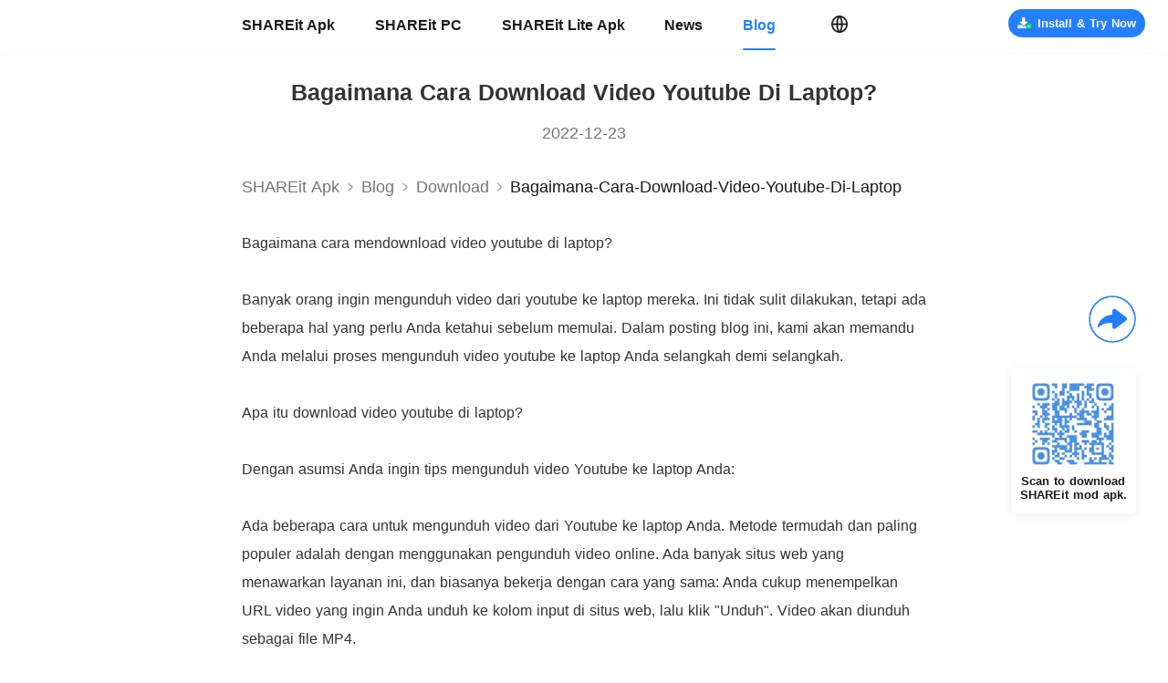

--- FILE ---
content_type: text/html; charset=utf-8
request_url: https://www.shareitmod.com/blog/bagaimana-cara-download-video-youtube-di-laptop
body_size: 20254
content:
<!doctype html>
<html data-n-head-ssr lang="en">

<head >
    <meta charset="utf-8"><meta name="viewport" content="width=device-width, initial-scale=1.0, minimum-scale=1.0, maximum-scale=5.0"><meta property="title" content=""><meta name="description" content=""><meta name="keywords" content=""><meta property="og:title" content=""><meta property="og:keywords" content=""><meta property="og:description" content=""><meta property="og:url" content="https://www.shareitmod.com/blog/bagaimana-cara-download-video-youtube-di-laptop"><meta name="twitter:title" content=""><meta name="twitter:keywords" content=""><meta name="twitter:description" content=""><meta property="twitter:url" content="https://www.shareitmod.com/blog/bagaimana-cara-download-video-youtube-di-laptop"><link rel="icon" type="image/x-icon" href="/favicon.ico"><link rel="canonical" href="https://www.shareitmod.com/blog/bagaimana-cara-download-video-youtube-di-laptop"><script src="/js/rem.js" async></script><script type="application/ld+json">{"@context":"http://schema.org","@type":"Organization","name":"","url":"https://www.shareitmod.com/blog/bagaimana-cara-download-video-youtube-di-laptop","description":"","image":"https://web.shareitmod.com/website/static/js/logo.webp"}</script><link rel="preload" href="https://web.shareitmod.com/website/client/8cc6804.modern.js" as="script"><link rel="preload" href="https://web.shareitmod.com/website/client/d2f2323.modern.js" as="script"><link rel="preload" href="https://web.shareitmod.com/website/client/f95fa77.modern.js" as="script"><link rel="preload" href="https://web.shareitmod.com/website/client/960d1d4.modern.js" as="script"><link rel="preload" href="https://web.shareitmod.com/website/client/bd0c5bf.modern.js" as="script"><link rel="preload" href="https://web.shareitmod.com/website/client/346a57c.modern.js" as="script"><link rel="preload" href="https://web.shareitmod.com/website/client/0133bd4.modern.js" as="script"><link rel="preload" href="https://web.shareitmod.com/website/client/9e7f4ea.modern.js" as="script"><link rel="preload" href="https://web.shareitmod.com/website/client/4cff350.modern.js" as="script"><link rel="preload" href="https://web.shareitmod.com/website/client/8fd9a3b.modern.js" as="script"><link rel="preload" href="https://web.shareitmod.com/website/client/0dd6874.modern.js" as="script"><link rel="preload" href="https://web.shareitmod.com/website/client/94544ac.modern.js" as="script"><link rel="preload" href="https://web.shareitmod.com/website/client/5b30a01.modern.js" as="script"><link rel="preload" href="https://web.shareitmod.com/website/client/3fd8fcd.modern.js" as="script"><link rel="preload" href="https://web.shareitmod.com/website/client/4c7210d.modern.js" as="script"><link rel="preload" href="https://web.shareitmod.com/website/client/f2e97cb.modern.js" as="script"><link rel="preload" href="https://web.shareitmod.com/website/client/15b0a60.modern.js" as="script"><link rel="preload" href="https://web.shareitmod.com/website/client/fca2dbc.modern.js" as="script"><link rel="preload" href="https://web.shareitmod.com/website/client/64371ce.modern.js" as="script"><link rel="preload" href="https://web.shareitmod.com/website/client/d1f65b3.modern.js" as="script"><link rel="preload" href="https://web.shareitmod.com/website/client/8688c36.modern.js" as="script"><link rel="preload" href="https://web.shareitmod.com/website/client/895a344.modern.js" as="script"><link rel="preload" href="https://web.shareitmod.com/website/client/3d7fdac.modern.js" as="script"><link rel="preload" href="https://web.shareitmod.com/website/client/6a7b2bb.modern.js" as="script"><link rel="preload" href="https://web.shareitmod.com/website/client/e7c3660.modern.js" as="script"><link rel="preload" href="https://web.shareitmod.com/website/client/1259bb2.modern.js" as="script"><link rel="preload" href="https://web.shareitmod.com/website/client/9cb1020.modern.js" as="script"><link rel="preload" href="https://web.shareitmod.com/website/client/6aa4d74.modern.js" as="script"><link rel="preload" href="https://web.shareitmod.com/website/client/d1a3567.modern.js" as="script"><link rel="preload" href="https://web.shareitmod.com/website/client/a845387.modern.js" as="script"><link rel="preload" href="https://web.shareitmod.com/website/client/a40835f.modern.js" as="script"><link rel="preload" href="https://web.shareitmod.com/website/client/150cbe6.modern.js" as="script"><link rel="preload" href="https://web.shareitmod.com/website/client/d7cfa39.modern.js" as="script"><link rel="preload" href="https://web.shareitmod.com/website/client/baaf5d6.modern.js" as="script"><link rel="preload" href="https://web.shareitmod.com/website/client/e0759f8.modern.js" as="script"><link rel="preload" href="https://web.shareitmod.com/website/client/2be55ab.modern.js" as="script"><link rel="preload" href="https://web.shareitmod.com/website/client/e8c9489.modern.js" as="script"><link rel="preload" href="https://web.shareitmod.com/website/client/903df0e.modern.js" as="script"><link rel="preload" href="https://web.shareitmod.com/website/client/29ebee4.modern.js" as="script"><link rel="preload" href="https://web.shareitmod.com/website/client/aa2e456.modern.js" as="script"><link rel="preload" href="https://web.shareitmod.com/website/client/e2e7292.modern.js" as="script"><link rel="preload" href="https://web.shareitmod.com/website/client/a52efdf.modern.js" as="script"><link rel="preload" href="https://web.shareitmod.com/website/client/e2da3c8.modern.js" as="script"><link rel="preload" href="https://web.shareitmod.com/website/client/d2bf68a.modern.js" as="script"><link rel="preload" href="https://web.shareitmod.com/website/client/c5a650b.modern.js" as="script"><link rel="preload" href="https://web.shareitmod.com/website/client/30d0234.modern.js" as="script"><link rel="preload" href="https://web.shareitmod.com/website/client/64ad8d4.modern.js" as="script"><link rel="preload" href="https://web.shareitmod.com/website/client/74dd735.modern.js" as="script"><link rel="preload" href="https://web.shareitmod.com/website/client/e1c90d0.modern.js" as="script"><link rel="preload" href="https://web.shareitmod.com/website/client/3bff099.modern.js" as="script"><link rel="preload" href="https://web.shareitmod.com/website/client/315d6e6.modern.js" as="script"><link rel="preload" href="https://web.shareitmod.com/website/client/c9a1a4a.modern.js" as="script"><link rel="preload" href="https://web.shareitmod.com/website/client/4e4883c.modern.js" as="script"><style data-vue-ssr-id="231dae27:0 37005753:0 7e634b06:0 3eb790d3:0 6d3f2249:0 3ed526f6:0 71b6616b:0 c4b621de:0 8aa28154:0 3df77d22:0 13dcfdbf:0 09887e70:0 04f94f2d:0 6955191c:0">html,body{font-family:Roboto,PingFang SC,Helvetica Neue,Arial,sans-serif;font-size:16px;word-spacing:1px;-ms-text-size-adjust:100%;-webkit-text-size-adjust:100%;-moz-osx-font-smoothing:grayscale;-webkit-font-smoothing:antialiased;box-sizing:border-box;user-select:none}*,*:before,*:after{box-sizing:border-box;margin:0}a,a:focus,a:visited,a:hover{cursor:pointer;-webkit-tap-highlight-color:rgba(0,0,0,0);-webkit-tap-highlight-color:rgba(0,0,0,0);outline:none;text-decoration:none}div:focus{outline:none}.clearfix:after{visibility:hidden;display:block;font-size:0;content:" ";clear:both;height:0}h1,h2,h3,h4,h5,h6{font-weight:normal;margin:0;padding:0}.mobile-title{text-align:center;color:#222;font-size:1.0555555556rem;font-weight:600;padding-top:1.5555555556rem}@media(min-width: 1000px){.hide-extra-small{display:none}}@media(max-width: 1000px){.page{width:100%;height:100%;padding-top:2.8333333333rem;padding-bottom:3.5555555556rem}}@media screen and (min-width: 1000px){.page{padding-top:56.25px}}@media screen and (min-width: 1601px){.page{padding-top:90px}}
.main .content[data-v-20570aab]{margin-top:0}.main .to-top[data-v-20570aab]{position:fixed;bottom:3.6111111111rem;right:0.5833333333rem}@media screen and (min-width: 1000px){.main[data-v-20570aab]{position:relative}.main .content[data-v-20570aab]{margin-top:0}.main .qr-card[data-v-20570aab]{position:fixed;right:35px;bottom:156.25px}.main .to-top[data-v-20570aab]{position:fixed;bottom:62.5px;right:31.25px}}@media screen and (min-width: 1601px){.main[data-v-20570aab]{position:relative}.main .content[data-v-20570aab]{margin-top:0}.main .qr-card[data-v-20570aab]{position:fixed;right:56px;bottom:250px}.main .to-top[data-v-20570aab]{position:fixed;bottom:100px;right:50px}}
.fade-enter-active[data-v-10ea1f88],.fade-leave-active[data-v-10ea1f88]{transition:opacity 1s}@media screen and (max-width: 999px){.titlebar-wrap[data-v-10ea1f88]{position:absolute;z-index:3000;top:0;left:0;display:flex;align-items:center;justify-content:center;width:100%;height:2.8333333333rem;background:#fff;box-shadow:0px 0.0277777778rem 0px 0px rgba(0,0,0,.18);border-top:0.0277777778rem solid rgba(0,0,0,.18)}.titlebar-wrap .icon-shareit[data-v-10ea1f88]{width:6.9722222222rem;height:1.5555555556rem}.titlebar-wrap .icon-lite[data-v-10ea1f88]{width:7.1111111111rem;height:1.6111111111rem}.titlebar-wrap .icon-select[data-v-10ea1f88]{position:absolute;left:0.5555555556rem;top:0.4166666667rem;width:2rem;height:2rem;background:url([data-uri]);background-size:100% 100%}.titlebar-wrap .lang-select[data-v-10ea1f88]{position:absolute;right:0.5555555556rem}.titlebar-wrap .menu-content[data-v-10ea1f88]{position:absolute;display:flex;top:0;left:0;bottom:0;width:100%;height:100vh;background-color:rgba(0,0,0,0)}.titlebar-wrap .menu-content .mask[data-v-10ea1f88]{flex:1;background-color:rgba(0,0,0,.5)}.titlebar-wrap .menu-content .menu-list[data-v-10ea1f88]{height:100%;width:13.3333333333rem;background-color:#fff}.titlebar-wrap .menu-content .logo-shareit[data-v-10ea1f88]{margin-top:1.3333333333rem;margin-left:1.5555555556rem;width:6.9722222222rem;height:1.5555555556rem;background:url(https://web.shareitmod.com/website/client/img/logo.6b80614.png);background-size:100% 100%}.titlebar-wrap .menu-content .link[data-v-10ea1f88]{display:block;margin-left:1.5555555556rem;margin-top:1.5555555556rem;font-size:0.8333333333rem;font-weight:400;color:#191919;line-height:0.9722222222rem}.titlebar-wrap .menu-content .active[data-v-10ea1f88]{font-weight:bold;color:#247fff}@keyframes left-10ea1f88{from{width:0}to{width:100%}}@keyframes left2-10ea1f88{from{width:0}to{width:13.3333333333rem}}}@media screen and (min-width: 1000px){.titlebar-wrap[data-v-10ea1f88]{position:fixed;z-index:2000;top:0;left:0;display:flex;align-items:center;justify-content:center;width:100%;height:56.25px;background:#fff}.titlebar-wrap .menu-content[data-v-10ea1f88]{position:relative;width:750px;height:56.25px;margin:auto;display:flex;align-items:center}.titlebar-wrap .menu-content .menu-list[data-v-10ea1f88]{display:flex;align-items:center}.titlebar-wrap .menu-content .menu-list .link[data-v-10ea1f88]{margin-right:43.75px;font-size:15.625px;font-weight:bold;color:#191919}.titlebar-wrap .menu-content .menu-list .link[data-v-10ea1f88]:hover,.titlebar-wrap .menu-content .menu-list .link.active[data-v-10ea1f88]{color:#247fff;position:relative}.titlebar-wrap .menu-content .menu-list .link[data-v-10ea1f88]:hover::after,.titlebar-wrap .menu-content .menu-list .link.active[data-v-10ea1f88]::after{content:"";display:block;position:absolute;margin-top:16.25px;width:100%;height:1.875px;background:#247fff;border-radius:1px}.titlebar-wrap .menu-content .lang-select[data-v-10ea1f88]{margin-left:16.875px}.titlebar-wrap .download[data-v-10ea1f88]{top:10px;right:25px;position:absolute}.titlebar-wrap.shadow[data-v-10ea1f88]{box-shadow:0 1.25px 4.375px 0 rgba(0,0,0,.07)}}@media screen and (min-width: 1601px){.titlebar-wrap[data-v-10ea1f88]{position:fixed;z-index:2000;top:0;left:0;display:flex;align-items:center;justify-content:center;width:100%;height:90px;background:#fff}.titlebar-wrap .menu-content[data-v-10ea1f88]{position:relative;width:1200px;height:90px;margin:auto;display:flex;align-items:center}.titlebar-wrap .menu-content .menu-list[data-v-10ea1f88]{display:flex;align-items:center}.titlebar-wrap .menu-content .menu-list .link[data-v-10ea1f88]{margin-right:70px;font-size:25px;font-weight:bold;color:#191919}.titlebar-wrap .menu-content .menu-list .link[data-v-10ea1f88]:hover,.titlebar-wrap .menu-content .menu-list .link.active[data-v-10ea1f88]{color:#247fff;position:relative}.titlebar-wrap .menu-content .menu-list .link[data-v-10ea1f88]:hover::after,.titlebar-wrap .menu-content .menu-list .link.active[data-v-10ea1f88]::after{content:"";display:block;position:absolute;margin-top:26px;width:100%;height:3px;background:#247fff;border-radius:1px}.titlebar-wrap .menu-content .lang-select[data-v-10ea1f88]{margin-left:27px}.titlebar-wrap .download[data-v-10ea1f88]{top:16px;right:40px;position:absolute}.titlebar-wrap.shadow[data-v-10ea1f88]{box-shadow:0 2px 7px 0 rgba(0,0,0,.07)}}
@media screen and (max-width: 999px){.lang-select-wrap[data-v-19baa486]{position:relative}.lang-select-wrap .lang-icon[data-v-19baa486]{width:2rem;height:2rem}.lang-select-wrap .select-card[data-v-19baa486]{position:absolute;top:2.2222222222rem;left:auto;right:0px;min-width:11.1111111111rem;width:fit-content;min-height:2.7777777778rem;padding:0.4166666667rem 0;background:#fff;border-radius:0.2777777778rem;box-shadow:0 0.0555555556rem 0.5555555556rem 0 rgba(0,0,0,.08)}.lang-select-wrap .select-card[data-v-19baa486] :before{content:"";display:block;height:0;line-height:0;font-size:0;width:0;border-color:rgba(0,0,0,0) rgba(0,0,0,0) #fff rgba(0,0,0,0);border-style:solid;border-width:0 0.2777777778rem 0.2777777778rem 0.2777777778rem;position:absolute;top:-0.2777777778rem;left:auto;right:0.6944444444rem}.lang-select-wrap .select-card .item[data-v-19baa486]{padding:0 1.1111111111rem;height:2.2222222222rem;line-height:2.2222222222rem;font-size:1rem;font-weight:400;color:#333;background:#fff}.lang-select-wrap .select-card .active[data-v-19baa486]{background:#f7f7f7}.lang-select-wrap .select-card .item[data-v-19baa486]:hover{background:#f7f7f7}.lang-select-wrap .select-card .item+.item[data-v-19baa486]{margin-top:0.2777777778rem}}@media screen and (min-width: 1000px){.lang-select-wrap[data-v-19baa486]{position:relative;cursor:pointer}.lang-select-wrap .lang-icon[data-v-19baa486]{width:18.75px;height:18.75px}.lang-select-wrap .select-card[data-v-19baa486]{position:absolute;top:28.125px;left:-28.125px;min-width:200px;width:fit-content;min-height:62.5px;padding:9.375px 0;background:#fff;border-radius:6.25px;box-shadow:0 1.25px 12.5px 0 rgba(0,0,0,.08)}.lang-select-wrap .select-card[data-v-19baa486] :before{content:"";display:block;height:0;line-height:0;font-size:0;width:0;border-color:rgba(0,0,0,0) rgba(0,0,0,0) #fff rgba(0,0,0,0);border-style:solid;border-width:0 6.25px 6.25px 6.25px;position:absolute;top:-6.25px;left:31.25px}.lang-select-wrap .select-card .item[data-v-19baa486]{padding:0 17.5px;height:31.25px;line-height:31.25px;font-size:11.25px;font-weight:400;color:#333;background:#fff}.lang-select-wrap .select-card .active[data-v-19baa486]{background:#f7f7f7}.lang-select-wrap .select-card .item[data-v-19baa486]:hover{background:#f7f7f7}.lang-select-wrap .select-card .item+.item[data-v-19baa486]{margin-top:6.25px}.lang-select-wrap .top[data-v-19baa486]{position:absolute;top:-650%}.lang-select-wrap .top[data-v-19baa486] :before{content:"";display:block;height:0;line-height:0;font-size:0;width:0;border-color:#fff rgba(0,0,0,0) rgba(0,0,0,0) rgba(0,0,0,0);border-style:solid;border-width:6.25px 6.25px 0 6.25px;position:absolute;top:auto;bottom:-6.25px;left:31.25px}}@media screen and (min-width: 1601px){.lang-select-wrap[data-v-19baa486]{position:relative}.lang-select-wrap .lang-icon[data-v-19baa486]{width:30px;height:30px}.lang-select-wrap .select-card[data-v-19baa486]{position:absolute;top:45px;left:-45px;min-width:320px;width:fit-content;min-height:100px;padding:15px 0;background:#fff;border-radius:10px;box-shadow:0 2px 20px 0 rgba(0,0,0,.08)}.lang-select-wrap .select-card[data-v-19baa486] :before{content:"";display:block;height:0;line-height:0;font-size:0;width:0;border-color:rgba(0,0,0,0) rgba(0,0,0,0) #fff rgba(0,0,0,0);border-style:solid;border-width:0 10px 10px 10px;position:absolute;top:-10px;left:50px}.lang-select-wrap .select-card .item[data-v-19baa486]{padding:0 28px;height:50px;line-height:50px;font-size:18px;font-weight:400;color:#333;background:#fff}.lang-select-wrap .select-card .active[data-v-19baa486]{background:#f7f7f7}.lang-select-wrap .select-card .item[data-v-19baa486]:hover{background:#f7f7f7}.lang-select-wrap .select-card .item+.item[data-v-19baa486]{margin-top:10px}.lang-select-wrap .top[data-v-19baa486]{position:absolute;top:-650%}.lang-select-wrap .top[data-v-19baa486] :before{content:"";display:block;height:0;line-height:0;font-size:0;width:0;border-color:#fff rgba(0,0,0,0) rgba(0,0,0,0) rgba(0,0,0,0);border-style:solid;border-width:10px 10px 0 10px;position:absolute;top:auto;bottom:-10px;left:50px}}
@media screen and (max-width: 999px){.download[data-v-7d6b0b8e]{font-weight:bold;display:flex;align-items:center;justify-content:center;width:fit-content}.download .safe[data-v-7d6b0b8e]{width:0.9722222222rem;height:0.9722222222rem;background:url([data-uri]);background-size:100% auto}.download span[data-v-7d6b0b8e]{padding-left:0.1388888889rem}.mini[data-v-7d6b0b8e]{width:9.5833333333rem;height:2rem;border-radius:2rem;font-size:0.6944444444rem}.small[data-v-7d6b0b8e]{width:7.9444444444rem;height:2rem;border-radius:2rem;font-size:0.8888888889rem}.middle[data-v-7d6b0b8e]{width:16.6666666667rem;height:2.2222222222rem;border-radius:1.1111111111rem;font-size:0.9444444444rem;margin:auto}.middle span[data-v-7d6b0b8e]{margin-left:0.6666666667rem}.apk-mini[data-v-7d6b0b8e]{width:4.4444444444rem;height:1.6111111111rem;background:#247fff;border-radius:0.8888888889rem;font-size:0.6666666667rem;line-height:1.6111111111rem}.primary[data-v-7d6b0b8e]{background:#247fff;color:#fff}.light[data-v-7d6b0b8e]{background:rgba(36,127,255,.1);color:#247fff;border:1px solid rgba(36,127,255,.5)}.white[data-v-7d6b0b8e]{background:#fff;color:#247fff}.light .safe[data-v-7d6b0b8e],.white .safe[data-v-7d6b0b8e]{background:url([data-uri]);background-size:100% auto}}@media screen and (min-width: 1000px){.download[data-v-7d6b0b8e]{font-weight:bold;display:flex;align-items:center;justify-content:center;width:fit-content}.download .safe[data-v-7d6b0b8e]{width:21.875px;height:21.875px;background:url([data-uri]);background-size:100% auto}.download span[data-v-7d6b0b8e]{padding-left:6.25px}.small[data-v-7d6b0b8e]{min-width:200px;height:50px;padding:0 18.75px;border-radius:25px;font-size:20px}.mini[data-v-7d6b0b8e]{min-width:150px;width:fit-content;padding:0 9.375px;height:31.25px;border-radius:25px;font-size:12.5px}.mini .safe[data-v-7d6b0b8e]{width:15.625px;height:15.625px}.pc[data-v-7d6b0b8e]{width:193.75px;height:37.5px;line-height:37.5px;border-radius:25px;font-size:13.75px}.pc .safe[data-v-7d6b0b8e]{width:17.5px;height:17.5px}.middle[data-v-7d6b0b8e]{min-width:345px;height:50px;padding:0 18.75px;line-height:50px;border-radius:25px;font-size:20px}.apk-mini[data-v-7d6b0b8e]{width:100px;height:36.25px;background:#247fff;border-radius:20px;font-size:15px}.home-btn[data-v-7d6b0b8e]{width:316.875px;height:37.5px;border-radius:25px;font-size:15px}.home-btn span[data-v-7d6b0b8e]{padding-left:12.5px}.primary[data-v-7d6b0b8e]{background:#247fff;color:#fff}.light[data-v-7d6b0b8e]{background:rgba(36,127,255,.1);color:#247fff;border:1px solid rgba(36,127,255,.5)}.white[data-v-7d6b0b8e]{background:#fff;color:#247fff}.light .safe[data-v-7d6b0b8e],.white .safe[data-v-7d6b0b8e]{background:url([data-uri]);background-size:100% auto}}@media screen and (min-width: 1601px){.download[data-v-7d6b0b8e]{font-weight:bold;display:flex;align-items:center;justify-content:center;width:fit-content}.download .safe[data-v-7d6b0b8e]{width:35px;height:35px;background:url([data-uri]);background-size:100% auto}.download span[data-v-7d6b0b8e]{padding-left:10px}.small[data-v-7d6b0b8e]{min-width:320px;height:80px;padding:0 30px;border-radius:40px;font-size:32px}.mini[data-v-7d6b0b8e]{min-width:240px;width:fit-content;padding:0 15px;height:50px;border-radius:40px;font-size:20px}.mini .safe[data-v-7d6b0b8e]{width:25px;height:25px}.pc[data-v-7d6b0b8e]{width:300px;height:60px;line-height:60px;border-radius:40px;font-size:22px}.middle[data-v-7d6b0b8e]{min-width:552px;height:80px;padding:0 30px;line-height:80px;border-radius:40px;font-size:32px}.apk-mini[data-v-7d6b0b8e]{width:160px;height:58px;background:#247fff;border-radius:32px;font-size:24px}.home-btn[data-v-7d6b0b8e]{width:507px;height:60px;border-radius:40px;font-size:24px}.home-btn span[data-v-7d6b0b8e]{padding-left:20px}.primary[data-v-7d6b0b8e]{background:#247fff;color:#fff}.light[data-v-7d6b0b8e]{background:rgba(36,127,255,.1);color:#247fff;border:1px solid rgba(36,127,255,.5)}.white[data-v-7d6b0b8e]{background:#fff;color:#247fff}.light .safe[data-v-7d6b0b8e],.white .safe[data-v-7d6b0b8e]{background:url([data-uri]);background-size:100% auto}}
.blog-detail-wrap[data-v-17abf07b]{width:100%;background:#fff;overflow-x:hidden}
@media screen and (max-width: 999px){.blog-content-wrap[data-v-5f7b969e]{padding-bottom:1.3333333333rem;background-color:#fff;position:relative;line-height:2}.blog-content-wrap .title[data-v-5f7b969e]{margin-left:1.1111111111rem;margin-top:1.1111111111rem;width:17.7777777778rem;font-size:1.1111111111rem;font-weight:bold;color:#333;line-height:1.3055555556rem;text-align:center;margin-bottom:0.7777777778rem;text-transform:capitalize}.blog-content-wrap .date[data-v-5f7b969e]{margin-bottom:0.6666666667rem;text-align:center;font-size:0.7777777778rem;font-weight:400;color:#333;line-height:1.1111111111rem}.blog-content-wrap .content[data-v-5f7b969e]{margin-left:1.1111111111rem;margin-top:0.9166666667rem;width:17.7777777778rem}.blog-content-wrap .related-blog[data-v-5f7b969e]{margin-top:0.8333333333rem;display:flex;justify-content:space-between}.blog-content-wrap .related-blog .icon[data-v-5f7b969e]{color:#757575;font-size:0.7222222222rem;font-weight:400;display:flex;align-items:center;cursor:pointer}.blog-content-wrap .related-blog .icon .arrow[data-v-5f7b969e]{width:1.25rem;height:1.25rem;background:url([data-uri]);background-size:100% 100%}.blog-content-wrap .related-blog .prev[data-v-5f7b969e]{padding:0.2777777778rem 0.5555555556rem 0.1388888889rem 0.6944444444rem}.blog-content-wrap .related-blog .prev .arrow[data-v-5f7b969e]{transform:rotate(180deg)}.blog-content-wrap .related-blog .next[data-v-5f7b969e]{padding:0.2777777778rem 0.6944444444rem 0.1388888889rem 0.5555555556rem}[data-v-5f7b969e] img,[data-v-5f7b969e] video{max-width:100% !important;position:relative !important}[data-v-5f7b969e] ul{padding-left:1.1111111111rem}[data-v-5f7b969e] .content{color:#333 !important}[data-v-5f7b969e] .content h1{font-size:0.8888888889rem;font-weight:bold;line-height:0.8888888889rem;margin-bottom:0.8333333333rem}[data-v-5f7b969e] .content h2{font-size:0.8888888889rem;font-weight:bold;line-height:0.8888888889rem;margin:0.8333333333rem 0}[data-v-5f7b969e] .content p{font-size:0.7777777778rem;line-height:1.4444444444rem}}@media screen and (min-width: 1000px){.blog-content-wrap[data-v-5f7b969e]{padding-bottom:41.875px;background-color:#fff;position:relative;line-height:2}.blog-content-wrap .shadow[data-v-5f7b969e]{width:100%;box-shadow:0 1.875px 4.375px 0 rgba(0,0,0,.08);height:1px}.blog-content-wrap .blog-content[data-v-5f7b969e]{width:750px;margin:auto}.blog-content-wrap .title[data-v-5f7b969e]{margin-left:0;margin-top:30px;width:100%;font-size:25px !important;font-weight:bold;color:#333 !important;line-height:29.375px;text-align:center;margin-bottom:17.5px;text-transform:capitalize}.blog-content-wrap .date[data-v-5f7b969e]{margin-bottom:15px;text-align:center;font-size:17.5px;font-weight:400;color:#757575;line-height:25px}.blog-content-wrap .content[data-v-5f7b969e]{margin-left:0;margin-top:15px;width:100%}.blog-content-wrap .related-blog[data-v-5f7b969e]{margin-top:25px;display:flex;justify-content:space-between}.blog-content-wrap .related-blog .icon[data-v-5f7b969e]{padding:6.25px 15.625px 3.125px;color:#757575;font-size:15.625px;font-weight:400;height:25px;display:flex;align-items:center;cursor:pointer;position:relative}.blog-content-wrap .related-blog .icon[data-v-5f7b969e]:hover{color:#247fff}.blog-content-wrap .related-blog .icon .arrow[data-v-5f7b969e]{position:absolute;left:-9.375px;top:1.875px;width:25px;height:25px;background:url([data-uri]);background-size:100% 100%}.blog-content-wrap .related-blog .prev .arrow[data-v-5f7b969e]{transform:rotate(180deg)}.blog-content-wrap .related-blog .next .arrow[data-v-5f7b969e]{left:auto;right:-9.375px}[data-v-5f7b969e] img,[data-v-5f7b969e] video{max-width:100% !important;position:relative !important}[data-v-5f7b969e] ul{padding-left:25px}[data-v-5f7b969e] .content{color:#333 !important}[data-v-5f7b969e] .content h1{font-size:20px;font-weight:bold;line-height:20px;margin-bottom:12.5px}[data-v-5f7b969e] .content h2{font-size:20px;font-weight:bold;line-height:20px;margin:12.5px 0}[data-v-5f7b969e] .content p{font-size:16.25px;line-height:31.25px}}@media screen and (min-width: 1601px){.blog-content-wrap[data-v-5f7b969e]{padding-bottom:67px;background-color:#fff;position:relative;line-height:2}.blog-content-wrap .shadow[data-v-5f7b969e]{width:100%;box-shadow:0 3px 7px 0 rgba(0,0,0,.08);height:1px}.blog-content-wrap .blog-content[data-v-5f7b969e]{width:1200px;margin:auto}.blog-content-wrap .title[data-v-5f7b969e]{margin-left:0;margin-top:48px;width:100%;font-size:40px !important;font-weight:bold;color:#333 !important;line-height:47px;text-align:center;margin-bottom:28px;text-transform:capitalize}.blog-content-wrap .date[data-v-5f7b969e]{margin-bottom:24px;text-align:center;font-size:28px;font-weight:400;color:#757575;line-height:40px}.blog-content-wrap .content[data-v-5f7b969e]{margin-left:0;margin-top:24px;width:100%;color:#333 !important}.blog-content-wrap .related-blog[data-v-5f7b969e]{margin-top:40px;display:flex;justify-content:space-between}.blog-content-wrap .related-blog .icon[data-v-5f7b969e]{padding:10px 25px 5px;color:#757575;font-size:24px;font-weight:400;height:38px;display:flex;align-items:center;cursor:pointer;position:relative}.blog-content-wrap .related-blog .icon[data-v-5f7b969e]:hover{color:#247fff}.blog-content-wrap .related-blog .icon .arrow[data-v-5f7b969e]{position:absolute;left:-15px;top:3px;width:38px;height:38px;background:url([data-uri]);background-size:100% 100%}.blog-content-wrap .related-blog .prev .arrow[data-v-5f7b969e]{transform:rotate(180deg)}.blog-content-wrap .related-blog .next .arrow[data-v-5f7b969e]{left:auto;right:-15px}[data-v-5f7b969e] img,[data-v-5f7b969e] video{max-width:100% !important;position:relative !important}[data-v-5f7b969e] ul{padding-left:40px}[data-v-5f7b969e] .content{color:#333 !important}[data-v-5f7b969e] .content h1{font-size:32px;font-weight:bold;line-height:32px;margin-bottom:20px}[data-v-5f7b969e] .content h2{font-size:32px;font-weight:bold;line-height:32px;margin:20px 0}[data-v-5f7b969e] .content p{font-size:26px;line-height:50px}}
@media screen and (max-width: 999px){.nav-wrap[data-v-4e851be1]{display:flex;align-items:center;margin:auto;width:17.7777777778rem;height:2.1666666667rem;border-bottom:1px solid #e7eaed;background-color:#fff;font-size:0.7777777778rem;font-weight:400;color:#757575;overflow:hidden}.nav-wrap .to-blog[data-v-4e851be1]{color:#757575;white-space:nowrap}.nav-wrap .arrow-icon[data-v-4e851be1]{flex:0 0 1.0555555556rem;height:1.0555555556rem;background:url([data-uri]);background-size:100% 100%}.nav-wrap .nav-sp2[data-v-4e851be1]{white-space:nowrap;color:#757575;text-transform:capitalize}.nav-wrap .nav-bold[data-v-4e851be1]{font-weight:500;color:#191919;text-transform:capitalize}.nav-wrap .nav-sp3[data-v-4e851be1]{display:flex;align-items:center;flex:1}.nav-wrap .nav-sp3 .arrow-icon[data-v-4e851be1]{flex:0 0 1.0555555556rem}.nav-wrap .nav-sp3 span[data-v-4e851be1]{width:fit-content;white-space:nowrap;overflow:hidden;text-overflow:ellipsis;display:flex}}@media screen and (min-width: 1000px){.nav-wrap[data-v-4e851be1]{display:flex;align-items:center;margin:auto;width:750px;height:62.5px;font-size:17.5px;border-bottom:none;color:#757575;border-bottom:none;overflow:hidden}.nav-wrap .to-blog[data-v-4e851be1]{color:#757575;white-space:nowrap}.nav-wrap .arrow-icon[data-v-4e851be1]{flex:0 0 23.75px;height:23.75px;background:url([data-uri]);background-size:100% 100%}.nav-wrap .nav-sp2[data-v-4e851be1]{white-space:nowrap;color:#757575;text-transform:capitalize}.nav-wrap .nav-bold[data-v-4e851be1]{font-weight:500;color:#191919;text-transform:capitalize}.nav-wrap .nav-sp3[data-v-4e851be1]{display:flex;align-items:center;flex:1}.nav-wrap .nav-sp3 .arrow-icon[data-v-4e851be1]{flex:0 0 23.75px}.nav-wrap .nav-sp3 span[data-v-4e851be1]{white-space:nowrap;overflow:hidden;text-overflow:ellipsis}}@media screen and (min-width: 1601px){.nav-wrap[data-v-4e851be1]{display:flex;align-items:center;margin:auto;width:1200px;height:100px;font-size:28px;border-bottom:none;color:#757575;overflow:hidden}.nav-wrap .to-blog[data-v-4e851be1]{color:#757575;white-space:nowrap}.nav-wrap .arrow-icon[data-v-4e851be1]{flex:0 0 38px;height:38px;background:url([data-uri]);background-size:100% 100%}.nav-wrap .nav-sp2[data-v-4e851be1]{white-space:nowrap;color:#757575;text-transform:capitalize}.nav-wrap .nav-bold[data-v-4e851be1]{font-weight:500;color:#191919;text-transform:capitalize}.nav-wrap .nav-sp3[data-v-4e851be1]{display:flex;align-items:center;flex:1}.nav-wrap .nav-sp3 .arrow-icon[data-v-4e851be1]{flex:0 0 38px}.nav-wrap .nav-sp3 span[data-v-4e851be1]{white-space:nowrap;overflow:hidden;text-overflow:ellipsis}}
.category-wrap[data-v-031b4608]{width:100%;background:#f6f9fc;padding:1.3333333333rem}.category-wrap .title[data-v-031b4608]{position:relative;height:1.3055555556rem;font-size:1.1111111111rem;padding-left:0.7222222222rem;font-weight:bold;color:#191919;line-height:1.3055555556rem;white-space:nowrap;overflow:hidden;text-overflow:ellipsis;text-transform:capitalize}.category-wrap .title[data-v-031b4608]::after{position:absolute;left:0px;top:0.0694444444rem;content:"";width:0.2222222222rem;height:1.1111111111rem;background:#247fff}.category-wrap .category-item[data-v-031b4608]{position:relative;margin-top:0.8333333333rem;padding-left:0.7777777778rem;padding-right:0.2777777778rem;width:18.0555555556rem;font-size:0.7777777778rem;font-weight:400;color:#333;display:-webkit-box;text-overflow:ellipsis;-webkit-box-orient:vertical;overflow:hidden;-webkit-line-clamp:2}.category-wrap .category-item[data-v-031b4608]::after{position:absolute;left:0;top:0.4444444444rem;width:0.2222222222rem;height:0.2222222222rem;background:#333;border-radius:0.1388888889rem;content:""}.category-wrap .more[data-v-031b4608]{display:inline-block;width:100%;text-align:center;margin-top:0.6666666667rem;font-size:0.8333333333rem;font-weight:500;color:#247fff;line-height:1.1111111111rem}@media screen and (min-width: 1000px){.category-wrap[data-v-031b4608]{width:100%;background:#f6f9fc;padding:45px 0 50px 0}.category-wrap .content[data-v-031b4608]{width:750px;margin:auto}.category-wrap .title[data-v-031b4608]{position:relative;height:29.375px;font-size:25px;padding-left:16.25px;padding-bottom:6.25px;font-weight:bold;color:#191919;line-height:29.375px;text-transform:capitalize}.category-wrap .title[data-v-031b4608]::after{position:absolute;left:0;top:0;content:"";width:5px;height:25px;background:#247fff}.category-wrap .category-item[data-v-031b4608]{position:relative;margin-top:25px;padding-left:16.25px;width:100%;font-size:17.5px;font-weight:400;color:#333;display:-webkit-box;text-overflow:ellipsis;-webkit-box-orient:vertical;overflow:hidden;-webkit-line-clamp:2}.category-wrap .category-item[data-v-031b4608]::after{position:absolute;left:0;top:10px;width:5px;height:5px;background:#333;border-radius:50%;content:""}.category-wrap .more[data-v-031b4608]{display:inline-block;width:100%;text-align:center;margin-top:33.75px;font-size:17.5px;font-weight:500;color:#247fff;line-height:25px}.category-wrap:nth-child(1) .line[data-v-031b4608]{background:none}}@media screen and (min-width: 1601px){.category-wrap[data-v-031b4608]{width:100%;background:#f6f9fc;padding:72px 0 80px 0}.category-wrap .content[data-v-031b4608]{width:1200px;margin:auto}.category-wrap .title[data-v-031b4608]{position:relative;height:47px;font-size:40px;padding-left:26px;padding-bottom:10px;font-weight:bold;color:#191919;line-height:47px;text-transform:capitalize}.category-wrap .title[data-v-031b4608]::after{position:absolute;left:0;top:0;content:"";width:8px;height:40px;background:#247fff}.category-wrap .category-item[data-v-031b4608]{position:relative;margin-top:40px;padding-left:26px;width:100%;font-size:28px;font-weight:400;color:#333;display:-webkit-box;text-overflow:ellipsis;-webkit-box-orient:vertical;overflow:hidden;-webkit-line-clamp:2}.category-wrap .category-item[data-v-031b4608]::after{position:absolute;left:0;top:16px;width:8px;height:8px;background:#333;border-radius:50%;content:""}.category-wrap .more[data-v-031b4608]{display:inline-block;width:100%;text-align:center;margin-top:54px;font-size:28px;font-weight:500;color:#247fff;line-height:40px}.category-wrap:nth-child(1) .line[data-v-031b4608]{background:none}}
.download-card[data-v-a2ee716c]{height:306.25px;background:#247fff}.download-card .content[data-v-a2ee716c]{width:750px;margin:auto;display:flex;align-items:center;justify-content:space-between}.download-card .left .title[data-v-a2ee716c]{font-size:27.5px;font-weight:bold;color:#fff;line-height:33.125px}.download-card .left .download[data-v-a2ee716c]{margin-top:27.5px}.download-card .cover[data-v-a2ee716c]{width:333.9375px;height:306.25px;background:url(https://web.shareitmod.com/website/client/img/shareit-product.c2a9d47.webp);background-size:100% auto}@media screen and (min-width: 1601px){.download-card[data-v-a2ee716c]{height:490px;background:#247fff}.download-card .content[data-v-a2ee716c]{width:1200px;margin:auto;display:flex;align-items:center;justify-content:space-between}.download-card .left .title[data-v-a2ee716c]{font-size:44px;font-weight:bold;color:#fff;line-height:53px}.download-card .left .download[data-v-a2ee716c]{margin-top:44px}.download-card .cover[data-v-a2ee716c]{width:534.3px;height:490px;background:url(https://web.shareitmod.com/website/client/img/shareit-product.c2a9d47.webp);background-size:100% auto}}
.qr-code[data-v-8f76bc28]{width:137.5px;padding:12.5px 6.25px;background:#fff;box-shadow:0 1.25px 10px 0 rgba(0,0,0,.07);border-radius:6.25px;display:flex;align-items:center;justify-content:center;flex-direction:column;z-index:1005}.qr-code img[data-v-8f76bc28]{width:100px;height:100px}.qr-code .text[data-v-8f76bc28]{margin-top:6.25px;font-size:12.5px;font-weight:bold;color:#191919;line-height:15px;text-align:center}@media screen and (min-width: 1601px){.qr-code[data-v-8f76bc28]{width:220px;padding:20px 10px;background:#fff;box-shadow:0 2px 16px 0 rgba(0,0,0,.07);border-radius:10px;display:flex;align-items:center;justify-content:center;flex-direction:column}.qr-code img[data-v-8f76bc28]{width:160px;height:160px}.qr-code .text[data-v-8f76bc28]{margin-top:10px;font-size:20px;font-weight:bold;color:#191919;line-height:24px;text-align:center}}
@media screen and (max-width: 999px){.mobile-footer[data-v-68298c25]{position:fixed;bottom:0;right:0;width:100%;height:3.5555555556rem;line-height:3.5555555556rem;background:linear-gradient(180deg, #ffffff 0%, #ffffff 100%);box-shadow:0px -0.1388888889rem 0.2777777778rem 0px rgba(111,111,111,.08);opacity:.98;display:flex;align-items:center;justify-content:center;z-index:2500}.mobile-footer .pc-page[data-v-68298c25]{width:19.4444444444rem;display:flex;align-items:center;justify-content:space-between}}@media screen and (min-width: 1000px){.pc-footer[data-v-68298c25]{position:relative;margin-top:35px}.pc-footer .menu-list-wrap[data-v-68298c25]{width:750px;display:flex;margin:0 auto 35px}.pc-footer .menu-list-wrap .menu[data-v-68298c25]{margin-right:81.25px}.pc-footer .menu-list-wrap .menu .type[data-v-68298c25]{font-size:17.5px;line-height:17.5px;font-weight:bold;color:#191919}.pc-footer .menu-list-wrap .menu .list[data-v-68298c25]{margin-top:28.75px}.pc-footer .menu-list-wrap .menu .list .link[data-v-68298c25]{display:block;margin-bottom:8.75px;font-size:12.5px;line-height:12.5px;font-weight:400;color:#666}.pc-footer .copyright[data-v-68298c25]{width:750px;margin:auto;height:26.875px;line-height:26.875px;border-top:1px solid rgba(0,0,0,.1);text-align:center;font-size:12.5px;color:#666}.sitemap[data-v-68298c25]{visibility:hidden;height:0}}@media screen and (min-width: 1601px){.pc-footer[data-v-68298c25]{margin-top:56px;position:relative}.pc-footer .menu-list-wrap[data-v-68298c25]{width:1200px;display:flex;margin:0 auto 56px}.pc-footer .menu-list-wrap .menu[data-v-68298c25]{margin-right:130px}.pc-footer .menu-list-wrap .menu .type[data-v-68298c25]{font-size:28px;line-height:28px;font-weight:bold;color:#191919}.pc-footer .menu-list-wrap .menu .list[data-v-68298c25]{margin-top:46px}.pc-footer .menu-list-wrap .menu .list .link[data-v-68298c25]{display:block;margin-bottom:14px;font-size:20px;line-height:20px;font-weight:400;color:#666}.pc-footer .copyright[data-v-68298c25]{margin:auto;width:1200px;height:43px;line-height:43px;border-top:1px solid rgba(0,0,0,.1);text-align:center;font-size:20px;color:#666}.sitemap[data-v-68298c25]{visibility:hidden;height:0}}
@media screen and (max-width: 999px){.social-share-card[data-v-4fd8241e]{position:fixed;right:1.1111111111rem;bottom:7.5rem;width:2.5rem;height:2.5rem;z-index:2000}.social-share-card .share-icon[data-v-4fd8241e]{width:100%;height:100%;cursor:pointer;background:url(https://web.shareitmod.com/website/client/img/share.ccd029a.png);background-size:100% 100%}.social-share-card .social-list[data-v-4fd8241e]{position:absolute;right:0;top:-7.5rem;display:flex;flex-wrap:wrap;align-items:center;width:11.6666666667rem;height:6.9444444444rem;padding:0.6944444444rem 0 0.6944444444rem 1.1111111111rem;border-radius:0.2777777778rem;background:#fff;box-shadow:0 0.0555555556rem 0.4444444444rem 0 rgba(0,0,0,.07)}.social-share-card .social-list[data-v-4fd8241e] :before{content:"";display:block;height:0;line-height:0;font-size:0;width:0;border-color:#fff rgba(0,0,0,0) rgba(0,0,0,0) rgba(0,0,0,0);border-style:solid;border-width:0.2222222222rem 0.2222222222rem 0 0.2222222222rem;position:absolute;top:auto;bottom:-0.2222222222rem;right:1.0277777778rem}.social-share-card .social-list .item[data-v-4fd8241e]{margin-right:1.1111111111rem}.social-share-card .social-list .item .social-item[data-v-4fd8241e]{display:block;width:1.5277777778rem;height:1.5277777778rem}.social-share-card .social-list .item .social-item .social[data-v-4fd8241e]{width:100%;height:100%;border-radius:0.1388888889rem}}@media screen and (min-width: 1000px){.social-share-card[data-v-4fd8241e]{position:fixed;right:35px;bottom:343.75px;z-index:10000}.social-share-card .share-icon[data-v-4fd8241e]{width:52.5px;height:52.5px;cursor:pointer;background:url(https://web.shareitmod.com/website/client/img/share.ccd029a.png);background-size:100% 100%}.social-share-card .social-list[data-v-4fd8241e]{transition:all .3s;position:absolute;right:0;top:-143.75px;display:flex;flex-wrap:wrap;align-items:center;width:203.125px;height:131.25px;padding:12.5px 0 12.5px 15.625px;border-radius:6.25px;background:#fff;box-shadow:0 1.25px 10px 0 rgba(0,0,0,.07)}.social-share-card .social-list[data-v-4fd8241e] :before{content:"";display:block;height:0;line-height:0;font-size:0;width:0;border-color:#fff rgba(0,0,0,0) rgba(0,0,0,0) rgba(0,0,0,0);border-style:solid;border-width:5px 5px 0 5px;position:absolute;top:auto;bottom:-5px;right:21.875px}.social-share-card .social-list .item[data-v-4fd8241e]{margin-right:15.625px}.social-share-card .social-list .item .social-item[data-v-4fd8241e]{display:block;width:31.25px;height:31.25px}.social-share-card .social-list .item .social-item .social[data-v-4fd8241e]{width:100%;height:100%;border-radius:3.125px}}@media screen and (min-width: 1601px){.social-share-card[data-v-4fd8241e]{position:fixed;right:56px;bottom:550px;z-index:10000}.social-share-card .share-icon[data-v-4fd8241e]{width:84px;height:84px;cursor:pointer;background:url(https://web.shareitmod.com/website/client/img/share.ccd029a.png);background-size:100% 100%}.social-share-card .social-list[data-v-4fd8241e]{transition:all .3s;position:absolute;right:0;top:-230px;display:flex;flex-wrap:wrap;align-items:center;width:325px;height:210px;padding:20px 0 20px 25px;border-radius:10px;background:#fff;box-shadow:0 2px 16px 0 rgba(0,0,0,.07)}.social-share-card .social-list[data-v-4fd8241e] :before{content:"";display:block;height:0;line-height:0;font-size:0;width:0;border-color:#fff rgba(0,0,0,0) rgba(0,0,0,0) rgba(0,0,0,0);border-style:solid;border-width:8px 8px 0 8px;position:absolute;top:auto;bottom:-8px;right:35px}.social-share-card .social-list .item[data-v-4fd8241e]{margin-right:25px}.social-share-card .social-list .item .social-item[data-v-4fd8241e]{display:block;width:50px;height:50px}.social-share-card .social-list .item .social-item .social[data-v-4fd8241e]{width:100%;height:100%;border-radius:5px}}
@media screen and (max-width: 999px){.slide-button-wrap[data-v-6cd10bd9]{width:3.6111111111rem;height:3.6111111111rem;padding:0.5555555556rem}.slide-button-wrap .slide-button[data-v-6cd10bd9]{width:2.5rem;height:2.5rem;border-radius:50%;background:#fff;box-shadow:0 0 0.1111111111rem 0.0555555556rem #f3f3f3;display:flex;align-items:center;justify-content:center;cursor:pointer;position:relative;z-index:1000;transition:all .2s}.slide-button-wrap .slide-button[data-v-6cd10bd9]:hover{background:#f7fafc}.slide-button-wrap img[data-v-6cd10bd9]{width:1.8055555556rem;height:1.8055555556rem;cursor:pointer}.slide-button-wrap img.top[data-v-6cd10bd9]{transform:rotate(-90deg)}.slide-button-wrap img.left[data-v-6cd10bd9]{transform:rotate(-180deg);margin-left:-0.1111111111rem}.slide-button-wrap.large[data-v-6cd10bd9]{width:2.7777777778rem;height:2.7777777778rem}.slide-button-wrap.large img[data-v-6cd10bd9]{width:2.5rem;height:2.5rem}}@media screen and (min-width: 1000px){.slide-button-wrap[data-v-6cd10bd9]{width:68.75px;height:68.75px;padding:12.5px}.slide-button-wrap .slide-button[data-v-6cd10bd9]{width:43.75px;height:43.75px;border-radius:50%;background:#fff;box-shadow:0 0 2.5px 1.25px #f3f3f3;display:flex;align-items:center;justify-content:center;cursor:pointer;position:relative;z-index:1000;transition:all .2s}.slide-button-wrap .slide-button[data-v-6cd10bd9]:hover{background:#f7fafc}.slide-button-wrap img[data-v-6cd10bd9]{width:37.5px;height:37.5px;cursor:pointer}.slide-button-wrap img.top[data-v-6cd10bd9]{transform:rotate(-90deg)}.slide-button-wrap img.left[data-v-6cd10bd9]{transform:rotate(-180deg)}.slide-button-wrap .large[data-v-6cd10bd9]{width:50px;height:50px}.slide-button-wrap .large img[data-v-6cd10bd9]{width:43.75px;height:43.75px}}@media screen and (min-width: 1601px){.slide-button-wrap[data-v-6cd10bd9]{width:110px;height:110px;padding:20px}.slide-button-wrap .slide-button[data-v-6cd10bd9]{width:70px;height:70px;border-radius:50%;background:#fff;box-shadow:0 0 4px 2px #e2e2e2;display:flex;align-items:center;justify-content:center;cursor:pointer;position:relative;z-index:1000;transition:all .2s}.slide-button-wrap .slide-button[data-v-6cd10bd9]:hover{background:#f7fafc}.slide-button-wrap img[data-v-6cd10bd9]{width:60px;height:60px;cursor:pointer}.slide-button-wrap img.top[data-v-6cd10bd9]{transform:rotate(-90deg)}.slide-button-wrap img.left[data-v-6cd10bd9]{transform:rotate(-180deg)}.slide-button-wrap .large[data-v-6cd10bd9]{width:80px;height:80px}.slide-button-wrap .large img[data-v-6cd10bd9]{width:70px;height:70px}}</style>
    <script async src="https://pagead2.googlesyndication.com/pagead/js/adsbygoogle.js?client=ca-pub-9050474716533840" crossorigin="anonymous"></script>
</head>


<body >
    <div data-server-rendered="true" id="__nuxt"><div id="__layout"><div class="main" data-v-20570aab><div class="titlebar-wrap" data-v-10ea1f88 data-v-20570aab><!----> <!----> <!----> <!----> <div class="menu-content" data-v-10ea1f88><div class="menu-list" data-v-10ea1f88><a href="/" class="link nuxt-link-active" data-v-10ea1f88>SHAREit Apk</a><a href="/shareitpc" class="link" data-v-10ea1f88>SHAREit PC</a><a href="/shareitlite" class="link" data-v-10ea1f88>SHAREit Lite Apk</a><a href="/news/page/1" class="link" data-v-10ea1f88>News</a><a href="/blog" class="link nuxt-link-active active" data-v-10ea1f88>Blog</a></div> <div class="lang-select-wrap lang-select" data-v-19baa486 data-v-10ea1f88><img src="[data-uri]" alt="lang" class="lang-icon" data-v-19baa486> <div class="select-card bottom" style="display:none;" data-v-19baa486><div class="item active" data-v-19baa486>English</div><div class="item" data-v-19baa486>हिन्दी</div><div class="item" data-v-19baa486>Indonesia</div><div class="item" data-v-19baa486>Pilipino</div></div></div></div> <div class="download-btn download" data-v-7d6b0b8e data-v-10ea1f88><a href="https://download.shareitmod.com/SHAREitMod-5063178-all.apk" onclick="return false" class="download primary mini" data-v-7d6b0b8e><div class="safe" data-v-7d6b0b8e></div> <span data-v-7d6b0b8e>
      Install &amp; Try Now
    </span></a></div></div> <div class="page blog-detail-wrap content" data-v-17abf07b data-v-20570aab><div class="blog-content-wrap" data-v-5f7b969e data-v-17abf07b><div class="shadow" data-v-5f7b969e></div> <div class="blog-content" data-v-5f7b969e><h1 class="title" data-v-5f7b969e>Bagaimana cara download video youtube di laptop?</h1> <p class="date" data-v-5f7b969e>2022-12-23</p> <div class="nav-wrap nav-bar" data-v-4e851be1 data-v-5f7b969e><a href="/" class="to-blog nuxt-link-active" data-v-4e851be1>SHAREit Apk</a> <div class="arrow-icon" data-v-4e851be1></div> <a href="/blog" class="to-blog nuxt-link-active" data-v-4e851be1>Blog</a> <div class="arrow-icon" data-v-4e851be1></div> <a href="/blog/download/articles/1" class="nav-sp2" data-v-4e851be1>download</a> <div class="nav-sp3" data-v-4e851be1><div class="arrow-icon" data-v-4e851be1></div> <span class="nav-bold" data-v-4e851be1>bagaimana-cara-download-video-youtube-di-laptop</span></div></div> <div class="content" data-v-5f7b969e><p>Bagaimana cara mendownload video youtube di laptop?</p><p><br></p><p>Banyak orang ingin mengunduh video dari youtube ke laptop mereka. Ini tidak sulit dilakukan, tetapi ada beberapa hal yang perlu Anda ketahui sebelum memulai. Dalam posting blog ini, kami akan memandu Anda melalui proses mengunduh video youtube ke laptop Anda selangkah demi selangkah.</p><p><br></p><p>Apa itu download video youtube di laptop?</p><p><br></p><p>Dengan asumsi Anda ingin tips mengunduh video Youtube ke laptop Anda:</p><p><br></p><p>Ada beberapa cara untuk mengunduh video dari Youtube ke laptop Anda. Metode termudah dan paling populer adalah dengan menggunakan pengunduh video online. Ada banyak situs web yang menawarkan layanan ini, dan biasanya bekerja dengan cara yang sama: Anda cukup menempelkan URL video yang ingin Anda unduh ke kolom input di situs web, lalu klik "Unduh". Video akan diunduh sebagai file MP4.</p><p><br></p><p>Metode lain adalah dengan menggunakan ekstensi atau plugin browser. Ini tersedia untuk semua browser utama, dan biasanya bekerja dengan cara yang sama seperti pengunduh video online: Anda menempelkan URL video ke kolom input, lalu klik "Unduh". Video akan diunduh sebagai file MP4.</p><p><br></p><p>Jika Anda ingin lebih mengontrol format file yang diunduh, atau jika Anda ingin mengunduh video dari situs selain Youtube, Anda dapat menggunakan pengunduh video desktop. Program-program ini diinstal di komputer Anda, dan memberi Anda lebih banyak opsi untuk mengunduh video. Anda biasanya dapat memilih format file yang diunduh, dan beberapa program bahkan membiarkan Anda mengonversi file ke format lain setelah diunduh.</p><p><br></p><p>Bagaimana cara mendownload video youtube di laptop?</p><p><br></p><p>Dengan asumsi Anda menginginkan tip untuk mengunduh video Youtube ke laptop Anda, ada beberapa cara untuk melakukannya. Salah satu caranya adalah dengan menggunakan browser bawaan di laptop Anda untuk membuka situs Youtube dan mencari video yang ingin Anda unduh. Setelah Anda menemukan videonya, klik kanan padanya dan pilih "Simpan Sebagai" dari menu drop-down yang muncul. Ini akan memungkinkan Anda untuk menyimpan video sebagai file ke komputer Anda.</p><p><br></p><p>Cara lain adalah dengan menggunakan situs web atau aplikasi pihak ketiga yang dirancang khusus untuk mengunduh video Youtube. Situs web ini biasanya meminta Anda memasukkan URL video yang ingin Anda unduh, setelah itu mereka akan memberi Anda tautan yang dapat diunduh. Beberapa situs web dan aplikasi ini gratis untuk digunakan sementara yang lain memerlukan pembayaran sebelum mengizinkan Anda mengunduh video.</p><p><br></p><p>Kesimpulan</p><p><br></p><p>Apakah Anda ingin mengunduh video untuk ditonton secara offline atau lebih suka menonton video YouTube di laptop daripada di ponsel, ada beberapa cara berbeda untuk melakukannya. Kami harap artikel ini membantu Anda mengetahui cara mengunduh video dari YouTube ke laptop Anda. Jika Anda memiliki pertanyaan lain, jangan ragu untuk meninggalkannya di komentar di bawah.</p></div> <div class="related-blog" data-v-5f7b969e><div class="icon prev" data-v-5f7b969e><span class="arrow" data-v-5f7b969e></span>Prev page</div> <div class="icon next" data-v-5f7b969e>Next page<span class="arrow" data-v-5f7b969e></span></div></div></div></div> <div class="category-wrap" data-v-031b4608 data-v-17abf07b><div class="content" data-v-031b4608><h2 class="title" data-v-031b4608>download</h2> <a href="/blog/download%20shareit%20lite" class="category-item" data-v-031b4608><h3 data-v-031b4608>How to download shareit lite?</h3></a><a href="/blog/download%20apk%20shareit%20lite" class="category-item" data-v-031b4608><h3 data-v-031b4608>How to download apk shareit lite?</h3></a><a href="/blog/shareit-old-version-2016" class="category-item" data-v-031b4608><h3 data-v-031b4608>How to update shareit old version 2016?</h3></a><a href="/blog/shopee-philippines-app-download" class="category-item" data-v-031b4608><h3 data-v-031b4608>How to shopee philippines app download?</h3></a><a href="/blog/how-to-install-shareit-in-laptop" class="category-item" data-v-031b4608><h3 data-v-031b4608>How to install shareit in laptop？</h3></a><a href="/blog/google-shareit" class="category-item" data-v-031b4608><h3 data-v-031b4608>How to download from google shareit?</h3></a> <a href="/blog/download/articles/1" class="more" data-v-031b4608>More articles &gt;</a></div></div></div> <div class="download-card" data-v-a2ee716c data-v-20570aab><div class="content" data-v-a2ee716c><div class="left" data-v-a2ee716c><h3 class="title" data-v-a2ee716c>Get the APP by SHAREit</h3> <div class="download-btn download" data-v-7d6b0b8e data-v-a2ee716c><a href="https://download.shareitmod.com/SHAREitMod-5063178-all.apk" onclick="return false" class="download white middle" data-v-7d6b0b8e><div class="safe" data-v-7d6b0b8e></div> <span data-v-7d6b0b8e>
      Install &amp; Try Now
    </span></a></div></div> <div class="cover" data-v-a2ee716c></div></div></div> <div class="qr-code qr-card" data-v-8f76bc28 data-v-20570aab><img src="https://web.shareitmod.com/website/client/img/qr-shareit.3b8d8b7.png" alt="Scan to download SHAREit mod apk." data-v-8f76bc28> <p class="text" data-v-8f76bc28>Scan to download SHAREit mod apk.</p></div> <div class="footer-wrap" data-v-68298c25 data-v-20570aab><!----> <div class="pc-footer" data-v-68298c25><div class="menu-list-wrap" data-v-68298c25><div class="menu" data-v-68298c25><h4 class="type" data-v-68298c25>SHAREit</h4> <div class="list" data-v-68298c25><a href="/" class="link nuxt-link-active" data-v-68298c25>SHAREit Apk</a> <a href="/shareitpc" class="link" data-v-68298c25>SHAREit PC</a> <a href="/shareit-apk" class="link" data-v-68298c25>SHAREit Mod Apk</a> <a href="https://www.shareitmod.com/sitemap.xml" target="_top" class="link sitemap" data-v-68298c25>SiteMap</a></div></div> <div class="menu" data-v-68298c25><h4 class="type" data-v-68298c25>SHAREit Lite</h4> <div class="list" data-v-68298c25><a href="/shareitlite" class="link" data-v-68298c25>SHAREit Lite Apk</a></div></div> <div class="menu" data-v-68298c25><h4 class="type" data-v-68298c25>Blog</h4> <div class="list" data-v-68298c25><a href="/blog" class="link nuxt-link-active" data-v-68298c25>Blog</a> <a href="/blog/list" class="link" data-v-68298c25>Blog List</a> <a href="https://www.shareitmod.com/sitemaps.xml" target="_top" class="link sitemap" data-v-68298c25>Blog SiteMap</a></div></div> <div class="menu" data-v-68298c25><div class="lang-select-wrap" data-v-19baa486 data-v-68298c25><img src="[data-uri]" alt="lang" class="lang-icon" data-v-19baa486> <div class="select-card top" style="display:none;" data-v-19baa486><div class="item active" data-v-19baa486>English</div><div class="item" data-v-19baa486>हिन्दी</div><div class="item" data-v-19baa486>Indonesia</div><div class="item" data-v-19baa486>Pilipino</div></div></div></div></div> <div class="media-list" data-v-68298c25></div> <div class="copyright" data-v-68298c25>Copyright © 2023 SHAREit</div></div></div> <div class="social-share-card" data-v-4fd8241e data-v-20570aab><div class="share-icon" data-v-4fd8241e></div> <!----></div> <div class="slide-button-wrap to-top" style="display:none;" data-v-6cd10bd9 data-v-20570aab><div class="slide-button large" data-v-6cd10bd9><img src="[data-uri]" alt="arrow" class="top" data-v-6cd10bd9></div></div></div></div></div><script>window.__NUXT__=(function(a,b,c,d,e,f,g,h,i,j,k,l,m,n,o,p,q,r,s,t,u,v,w){return {layout:"default",data:[{metaInfo:{id:4,page:"blog",info:"{\"en\":{\"title\":\"SHAREit MOD - No ads, 200 times faster than SHAREit\",\"keywords\":\"SHAREit, shareit apk, shareit apk download, youtube downloader, shareit app, shareit app download, shareit download, shareit mod apk, shareit mod app, download video tik tok\",\"description\":\"SHAREit MOD is our edited shareit app, MOD can help you solve the problems of slow transmission speed, too many ads, and too large package size!\"},\"id\":{\"title\":\"SHAREit MOD - Tanpa iklan, 200 kali lebih cepat dari SHAREit\",\"keywords\":\"SHAREit, shareit apk, shareit apk download, youtube downloader, shareit app, shareit app download, shareit download, shareit mod apk, shareit mod app, download video tik tok, aplikasi shareit\",\"description\":\"SHAREit MOD adalah aplikasi shareit kami yang diedit, MOD dapat membantu Anda mengatasi masalah kecepatan transmisi yang lambat, terlalu banyak iklan, dan ukuran paket yang terlalu besar!\"},\"ph\":{\"title\":\"SHAREit MOD - No ads, 200 times faster than SHAREit\",\"keywords\":\"SHAREit, shareit apk, shareit apk download, youtube downloader, shareit app, shareit app download, shareit download, shareit mod apk, shareit mod app, download video tik tok\",\"description\":\"SHAREit MOD is our edited shareit app, MOD can help you solve the problems of slow transmission speed, too many ads, and too large package size!\"}}",appDomain:c,status:a,create_time:"2022-11-17T09:15:42.000Z",update_time:"2022-12-28T06:54:40.000Z"}}],fetch:{},error:null,state:{apk:{historyPackage:{Mod:[],Lite:[],PC:[],MacOS:[]},currentApkInfo:{},mobileBtnFixed:k},blog:{classifyList:[],blogArrayOfClassify:[],currentClassify:"download",blogListData:[],newsList:[],latestBlogList:[]},blogList:{pageNo:a,blogList:{},blogContent:{id:1156,title:"Bagaimana cara download video youtube di laptop?",lang:"id",description:"download video youtube di laptop",appDomain:c,cover:f,content:"\u003Cp\u003EBagaimana cara mendownload video youtube di laptop?\u003C\u002Fp\u003E\u003Cp\u003E\u003Cbr\u003E\u003C\u002Fp\u003E\u003Cp\u003EBanyak orang ingin mengunduh video dari youtube ke laptop mereka. Ini tidak sulit dilakukan, tetapi ada beberapa hal yang perlu Anda ketahui sebelum memulai. Dalam posting blog ini, kami akan memandu Anda melalui proses mengunduh video youtube ke laptop Anda selangkah demi selangkah.\u003C\u002Fp\u003E\u003Cp\u003E\u003Cbr\u003E\u003C\u002Fp\u003E\u003Cp\u003EApa itu download video youtube di laptop?\u003C\u002Fp\u003E\u003Cp\u003E\u003Cbr\u003E\u003C\u002Fp\u003E\u003Cp\u003EDengan asumsi Anda ingin tips mengunduh video Youtube ke laptop Anda:\u003C\u002Fp\u003E\u003Cp\u003E\u003Cbr\u003E\u003C\u002Fp\u003E\u003Cp\u003EAda beberapa cara untuk mengunduh video dari Youtube ke laptop Anda. Metode termudah dan paling populer adalah dengan menggunakan pengunduh video online. Ada banyak situs web yang menawarkan layanan ini, dan biasanya bekerja dengan cara yang sama: Anda cukup menempelkan URL video yang ingin Anda unduh ke kolom input di situs web, lalu klik \"Unduh\". Video akan diunduh sebagai file MP4.\u003C\u002Fp\u003E\u003Cp\u003E\u003Cbr\u003E\u003C\u002Fp\u003E\u003Cp\u003EMetode lain adalah dengan menggunakan ekstensi atau plugin browser. Ini tersedia untuk semua browser utama, dan biasanya bekerja dengan cara yang sama seperti pengunduh video online: Anda menempelkan URL video ke kolom input, lalu klik \"Unduh\". Video akan diunduh sebagai file MP4.\u003C\u002Fp\u003E\u003Cp\u003E\u003Cbr\u003E\u003C\u002Fp\u003E\u003Cp\u003EJika Anda ingin lebih mengontrol format file yang diunduh, atau jika Anda ingin mengunduh video dari situs selain Youtube, Anda dapat menggunakan pengunduh video desktop. Program-program ini diinstal di komputer Anda, dan memberi Anda lebih banyak opsi untuk mengunduh video. Anda biasanya dapat memilih format file yang diunduh, dan beberapa program bahkan membiarkan Anda mengonversi file ke format lain setelah diunduh.\u003C\u002Fp\u003E\u003Cp\u003E\u003Cbr\u003E\u003C\u002Fp\u003E\u003Cp\u003EBagaimana cara mendownload video youtube di laptop?\u003C\u002Fp\u003E\u003Cp\u003E\u003Cbr\u003E\u003C\u002Fp\u003E\u003Cp\u003EDengan asumsi Anda menginginkan tip untuk mengunduh video Youtube ke laptop Anda, ada beberapa cara untuk melakukannya. Salah satu caranya adalah dengan menggunakan browser bawaan di laptop Anda untuk membuka situs Youtube dan mencari video yang ingin Anda unduh. Setelah Anda menemukan videonya, klik kanan padanya dan pilih \"Simpan Sebagai\" dari menu drop-down yang muncul. Ini akan memungkinkan Anda untuk menyimpan video sebagai file ke komputer Anda.\u003C\u002Fp\u003E\u003Cp\u003E\u003Cbr\u003E\u003C\u002Fp\u003E\u003Cp\u003ECara lain adalah dengan menggunakan situs web atau aplikasi pihak ketiga yang dirancang khusus untuk mengunduh video Youtube. Situs web ini biasanya meminta Anda memasukkan URL video yang ingin Anda unduh, setelah itu mereka akan memberi Anda tautan yang dapat diunduh. Beberapa situs web dan aplikasi ini gratis untuk digunakan sementara yang lain memerlukan pembayaran sebelum mengizinkan Anda mengunduh video.\u003C\u002Fp\u003E\u003Cp\u003E\u003Cbr\u003E\u003C\u002Fp\u003E\u003Cp\u003EKesimpulan\u003C\u002Fp\u003E\u003Cp\u003E\u003Cbr\u003E\u003C\u002Fp\u003E\u003Cp\u003EApakah Anda ingin mengunduh video untuk ditonton secara offline atau lebih suka menonton video YouTube di laptop daripada di ponsel, ada beberapa cara berbeda untuk melakukannya. Kami harap artikel ini membantu Anda mengetahui cara mengunduh video dari YouTube ke laptop Anda. Jika Anda memiliki pertanyaan lain, jangan ragu untuk meninggalkannya di komentar di bawah.\u003C\u002Fp\u003E",classifyId:d,classifyValue:e,link:"Bagaimana-cara-download-video-youtube-di-laptop",status:a,seoTitle:f,seoDescription:f,seoKeywords:f,createUser:h,updateUser:h,create_time:"2022-12-23T02:40:03.000Z",update_time:"2022-12-23T02:40:07.000Z"},relativeBlogs:[{id:204,title:p,lang:g,description:i,appDomain:c,cover:"https:\u002F\u002Fweb.wshareit.com\u002Fwebsite\u002Ffile\u002Fc\u002Fa\u002F1670257297819.png",content:"\u003Ch1\u003EHow to download shareit lite?\u003C\u002Fh1\u003E\u003Cp\u003EShareIt Lite is a free and easy to use application that allows you to transfer files between your devices. The app is available for both Android and iOS devices. If you have ever tried to transfer files between your phone and your computer, you know how frustrating it can be. With ShareIt Lite, you can quickly and easily transfer files between your phone and your computer without any hassle. Here’s how to download ShareIt Lite:\u003C\u002Fp\u003E\u003Ch2\u003EWhat is shareit?\u003C\u002Fh2\u003E\u003Cp\u003EShareit is an app that allows you to share files between devices. You can use it to send and receive photos, videos, music, documents, and more. Shareit is available for free on Android, iOS, Windows, and Mac.\u003C\u002Fp\u003E\u003Ch2\u003EHow to download shareit lite?\u003C\u002Fh2\u003E\u003Cp\u003EIf you're looking for a quick and easy way to share files between your devices, then Shareit Lite is the perfect app for you. Here's how to download and install it on your device:\u003Cbr\u003E\u003Cbr\u003E1. Go to the Google Play Store or the App Store on your device and search for \"Shareit Lite\".\u003Cbr\u003E\u003Cbr\u003E2. Tap on the app icon when it appears in the search results.\u003Cbr\u003E\u003Cbr\u003E3. On the app page, tap on the \"Install\" button.\u003Cbr\u003E\u003Cbr\u003E4. Wait for the installation process to complete and then launch the app.\u003Cbr\u003E\u003Cbr\u003E5. Follow the prompts to set up the app on your device.\u003Cbr\u003E\u003Cbr\u003EThat's all there is to it! With Shareit Lite installed on your device, you can easily share files between your devices with just a few taps.\u003C\u002Fp\u003E\u003Ch2\u003EHow to download tiktok videos without watermark use Shareit mod apk?\u003C\u002Fh2\u003E\u003Cp\u003EIf you want to download TikTok videos without watermarks, you can use the Shareit mod apk. This will allow you to save the videos to your device without any watermarks. To do this, simply follow these steps:\u003Cbr\u003E\u003Cbr\u003E1. Download and install the Shareit mod apk on your device.\u003Cbr\u003E\u003Cbr\u003E2. Launch the app and go to the \"Downloads\" section.\u003Cbr\u003E\u003Cbr\u003E3. Search for the TikTok video that you want to download.\u003Cbr\u003E\u003Cbr\u003E4. Tap on the \"Download\" button and wait for the video to be saved on your device.\u003C\u002Fp\u003E\u003Cp\u003E\u003Cimg src=\"https:\u002F\u002Fweb.wshareit.com\u002Fwebsite\u002Ffile\u002Fc\u002Fa\u002F1670257379186.png\" alt=\"\" data-href=\"\" style=\"\"\u002F\u003E\u003C\u002Fp\u003E",classifyId:d,classifyValue:e,link:i,status:a,seoTitle:p,seoDescription:i,seoKeywords:i,createUser:b,updateUser:h,create_time:"2022-12-05T16:23:28.000Z",update_time:"2023-01-04T02:41:52.000Z"},{id:238,title:q,lang:g,description:j,appDomain:c,cover:"https:\u002F\u002Fweb.wshareit.com\u002Fwebsite\u002Ffile\u002Fc\u002Fa\u002F1670402624219.png",content:"\u003Ch1\u003EHow to download apk shareit lite?\u003C\u002Fh1\u003E\u003Cp\u003EIn this post, we will show you how to download apk shareit lite. Shareit lite is a popular file sharing app that allows you to transfer files between devices without the need for a cable or Bluetooth connection.\u003C\u002Fp\u003E\u003Ch2\u003EWhat is shareit?\u003C\u002Fh2\u003E\u003Cp\u003EShareit is an app that allows you to share files between devices. It is available for free on the Play Store. You can use it to share photos, videos, music, and other files with your friends and family.\u003C\u002Fp\u003E\u003Ch2\u003EHow to download apk shareit lite?\u003C\u002Fh2\u003E\u003Cp\u003EIf you want to download the apk shareit lite, then you can follow the steps given below. First of all, you need to go to the official website of Shareit and then click on the download button. After that, you need to select the platform on which you want to install Shareit.\u003Cbr\u003E\u003Cbr\u003EThen, you need to follow the instructions given on the screen. After that, you need to launch the app and then connect your device with Shareit. Once your device is connected, you can start sharing files between devices.\u003C\u002Fp\u003E\u003Ch2\u003EHow to download tiktok videos without watermark use Shareit mod apk?\u003C\u002Fh2\u003E\u003Cp\u003EShareit is one of the most popular file sharing apps on Android. It allows you to share files between devices without using a data connection.\u003Cbr\u003E\u003Cbr\u003EShareit also has a built-in video downloader that can be used to download TikTok videos without watermarks.\u003Cbr\u003E\u003Cbr\u003ETo use the Shareit video downloader, simply open the app and go to the \"Downloads\" section. From there, you can search for TikTok videos by keywords or browse through popular categories.\u003Cbr\u003E\u003Cbr\u003EOnce you find a video that you want to download, simply tap on the \"Download\" button and the video will be saved to your device.\u003C\u002Fp\u003E\u003Cp\u003E\u003Cimg src=\"https:\u002F\u002Fweb.wshareit.com\u002Fwebsite\u002Ffile\u002Fc\u002Fa\u002F1670402715718.png\" alt=\"\" data-href=\"\" style=\"\"\u002F\u003E\u003C\u002Fp\u003E",classifyId:d,classifyValue:e,link:j,status:a,seoTitle:q,seoDescription:j,seoKeywords:j,createUser:b,updateUser:h,create_time:"2022-12-07T08:45:21.000Z",update_time:"2023-01-04T02:41:41.000Z"},{id:1769,title:r,lang:g,description:l,appDomain:c,cover:"https:\u002F\u002Fweb.wshareit.com\u002Fwebsite\u002Ffile\u002Fc\u002Fa\u002F1672222954419.png",content:"\u003Ch1\u003EHow to update shareit old version 2016?\u003C\u002Fh1\u003E\u003Cp\u003EShareit is an impressive file transfer application that has revolutionized the way we share files with one another. With its simple and convenient interface, users can easily share large amounts of data between devices in a short amount of time. But what if you have an older version of the app? How do you update it to the latest version? In this article, we'll discuss how to update Shareit old version 2016 so that you can enjoy all the features and benefits of the newest version. Read on to learn more!\u003C\u002Fp\u003E\u003Ch2\u003EWhat is shareit?\u003C\u002Fh2\u003E\u003Cp\u003EShareit is a free app that allows you to share files between devices. With Shareit, you can transfer files between your computer and phone, or between two phones. Shareit also supports sharing of photos, videos, and other types of files.\u003C\u002Fp\u003E\u003Ch2\u003EHow to update shareit old version 2016?\u003C\u002Fh2\u003E\u003Cp\u003EIf you have an older version of Shareit installed on your device, it is recommended that you update to the latest version to enjoy the newest features and bug fixes. Here's how you can update your Shareit installation:\u003Cbr\u003E\u003Cbr\u003E1. Launch the Shareit app on your device.\u003Cbr\u003E\u003Cbr\u003E2. Tap on the menu icon in the top-left corner of the screen.\u003Cbr\u003E\u003Cbr\u003E3. Select \"Settings\" from the menu.\u003Cbr\u003E\u003Cbr\u003E4. Scroll down to the bottom of the Settings menu and tap on \"About\".\u003Cbr\u003E\u003Cbr\u003E5. Tap on \"Check for updates\". If a new version of Shareit is available, it will be downloaded and installed automatically.\u003C\u002Fp\u003E\u003Ch2\u003EHow to download Tiktok videos via shareit?\u003C\u002Fh2\u003E\u003Cp\u003EIf you're like most people, you probably have Tiktok installed on your phone. And if you're like most people, you probably use it to watch videos. But did you know that you can actually download Tiktok videos?\u003Cbr\u003E\u003Cbr\u003EYes, it's true! You can download Tiktok videos via shareit! Here's how:\u003Cbr\u003E\u003Cbr\u003E1. Open the Tiktok app and find the video you want to download.\u003Cbr\u003E\u003Cbr\u003E2. Tap the \"Share\" button in the bottom-right corner of the screen.\u003Cbr\u003E\u003Cbr\u003E3. Select \"shareit\" from the list of sharing options.\u003Cbr\u003E\u003Cbr\u003E4. Enter your shareit account information (username and password) when prompted.\u003Cbr\u003E\u003Cbr\u003E5. Tap the \"Download\" button in the bottom-left corner of the screen.\u003Cbr\u003E\u003Cbr\u003E6. Wait for the video to download, then enjoy!\u003C\u002Fp\u003E\u003Cp\u003E\u003Cimg src=\"https:\u002F\u002Fweb.wshareit.com\u002Fwebsite\u002Ffile\u002Fc\u002Fa\u002F1672223047298.png\" alt=\"\" data-href=\"\" style=\"\"\u002F\u003E\u003C\u002Fp\u003E",classifyId:d,classifyValue:e,link:"shareit-old-version-2016",status:a,seoTitle:r,seoDescription:l,seoKeywords:l,createUser:b,updateUser:b,create_time:"2022-12-28T10:24:19.000Z",update_time:"2022-12-28T10:24:22.000Z"},{id:1768,title:s,lang:g,description:m,appDomain:c,cover:"https:\u002F\u002Fweb.wshareit.com\u002Fwebsite\u002Ffile\u002Fc\u002Fa\u002F1672222680826.png",content:"\u003Ch1\u003EHow to shopee philippines app download?\u003C\u002Fh1\u003E\u003Cp\u003EShopping online has become increasingly popular over the years and is now part of our everyday lives. From groceries to clothes, technology has made it easier for us to purchase what we need without even leaving our homes. In the Philippines, one of the most popular online shopping apps is Shopee. It’s easy to use and provides an extensive selection of items from multiple stores. But before you can start using Shopee, you need to download the app first. This article will provide a step-by-step guide on how to shopee philippines app download.\u003C\u002Fp\u003E\u003Ch2\u003EWhat is shareit?\u003C\u002Fh2\u003E\u003Cp\u003EShareit is an app that allows you to share files between devices. It is available for free on the App Store and Google Play. Shareit can be used to transfer files between iOS, Android, and Windows devices.\u003C\u002Fp\u003E\u003Ch2\u003EHow to shopee philippines app download?\u003C\u002Fh2\u003E\u003Cp\u003EIf you're looking to download the Shopee Philippines app, there are a few things you need to know. First off, the app is only available for Android devices. Secondly, you'll need to have a valid Philippine mobile number in order to register for an account.\u003Cbr\u003E\u003Cbr\u003EOnce you have those two things sorted out, here's how to download the app:\u003Cbr\u003E\u003Cbr\u003E1. Open the Google Play Store on your Android device.\u003Cbr\u003E2. Search for \"Shopee Philippines\" in the store's search bar.\u003Cbr\u003E3. Select the official Shopee Philippines app from the search results.\u003Cbr\u003E4. Tap \"Install\" to begin downloading the app.\u003Cbr\u003E5. Once the app has been downloaded and installed, tap \"Open\" to launch it.\u003Cbr\u003E6. Enter your mobile phone number when prompted, then tap \"Next\".\u003Cbr\u003E7. Choose whether to receive a verification code via SMS or voice call, then tap \"Next\".\u003Cbr\u003E8. Enter the verification code that you received, then tap \"Verify\".\u003Cbr\u003E9. Create a password for your account, then tap \"Sign Up\".\u003Cbr\u003E10. That's it! You can now start browsing and shopping on Shopee Philippines!\u003C\u002Fp\u003E\u003Ch2\u003EHow to download Tiktok videos via shareit?\u003C\u002Fh2\u003E\u003Cp\u003EThe process of downloading Tiktok videos using shareit is very simple and easy to follow. Just follow the steps below:\u003Cbr\u003E\u003Cbr\u003E1. Open the Tiktok app and go to the video that you want to download.\u003Cbr\u003E\u003Cbr\u003E2. Tap on the share button and select shareit from the list of options.\u003Cbr\u003E\u003Cbr\u003E3. When prompted, choose the resolution in which you want to download the video and tap on the download button.\u003Cbr\u003E\u003Cbr\u003E4. The downloading process will start immediately and you can find the saved video in your shareit folder.\u003C\u002Fp\u003E\u003Cp\u003E\u003Cimg src=\"https:\u002F\u002Fweb.wshareit.com\u002Fwebsite\u002Ffile\u002Fc\u002Fa\u002F1672222869154.png\" alt=\"\" data-href=\"\" style=\"\"\u002F\u003E\u003C\u002Fp\u003E",classifyId:d,classifyValue:e,link:"shopee-philippines-app-download",status:a,seoTitle:s,seoDescription:m,seoKeywords:m,createUser:b,updateUser:b,create_time:"2022-12-28T10:21:53.000Z",update_time:"2022-12-28T10:21:57.000Z"},{id:1767,title:t,lang:g,description:n,appDomain:c,cover:"https:\u002F\u002Fweb.wshareit.com\u002Fwebsite\u002Ffile\u002Fc\u002Fa\u002F1672222247772.png",content:"\u003Ch1\u003EHow to install shareit in laptop？\u003C\u002Fh1\u003E\u003Cp\u003EShareit is a powerful tool for transferring files between computers, tablets, and smartphones. It allows you to share photos, videos, documents, and more with ease. But before you can start using Shareit, you must first install it on your laptop. Installing Shareit on your laptop is not complicated; in fact, it’s rather easy. In this blog post, we will be discussing how to install Shareit on a laptop in a few simple steps. We will also discuss some of the benefits of using Shareit and why it’s one of the most popular file-sharing apps out there. So if you’re looking for an easy way to transfer files between devices, read on and learn how to install ShareIt in three easy steps!\u003C\u002Fp\u003E\u003Ch2\u003EWhat is shareit?\u003C\u002Fh2\u003E\u003Cp\u003EShareIt is a cross-platform app that allows users to share files between devices without the need for a cable or Bluetooth connection. It uses WiFi technology to transfer files quickly and easily, making it a popular choice for busy people who need to transfer large files between devices.\u003C\u002Fp\u003E\u003Ch2\u003EHow to install shareit in laptop？\u003C\u002Fh2\u003E\u003Cp\u003EIf you want to install shareit in your laptop, you can follow the steps below:\u003Cbr\u003E\u003Cbr\u003E1. Firstly, you need to download shareit from the official website or from any reliable third-party website.\u003Cbr\u003E\u003Cbr\u003E2. After downloading shareit, you need to double-click on the downloaded file to begin the installation process.\u003Cbr\u003E\u003Cbr\u003E3. Once the installation process is completed, you need to launch shareit and then connect your laptop with another device using shareit.\u003C\u002Fp\u003E\u003Ch2\u003EHow to download Tiktok videos via shareit?\u003C\u002Fh2\u003E\u003Cp\u003EIf you're looking for a quick and easy way to download TikTok videos, then look no further than SHAREit. This app allows you to share files between devices without the need for an internet connection, making it ideal for downloading videos. Here's how to do it:\u003Cbr\u003E\u003Cbr\u003E1. Download and install SHAREit on your laptop. You can get it from the official website or through your app store.\u003Cbr\u003E\u003Cbr\u003E2. Once installed, open SHAREit and select the \"Receive\" option.\u003Cbr\u003E\u003Cbr\u003E3. On your phone, open the TikTok app and find the video you want to download.\u003Cbr\u003E\u003Cbr\u003E4. Tap the \"Share\" icon and select \"SHAREit\".\u003Cbr\u003E\u003Cbr\u003E5. The video will now start transferring to your laptop. Once it's finished, you'll find it in the \"SHAREit Received Files\" folder.\u003C\u002Fp\u003E\u003Cp\u003E\u003Cimg src=\"https:\u002F\u002Fweb.wshareit.com\u002Fwebsite\u002Ffile\u002Fc\u002Fa\u002F1672222344310.png\" alt=\"\" data-href=\"\" style=\"\"\u002F\u003E\u003C\u002Fp\u003E",classifyId:d,classifyValue:e,link:"how-to-install-shareit-in-laptop",status:a,seoTitle:t,seoDescription:n,seoKeywords:n,createUser:b,updateUser:b,create_time:"2022-12-28T10:17:29.000Z",update_time:"2022-12-28T10:17:36.000Z"},{id:1766,title:u,lang:g,description:o,appDomain:c,cover:"https:\u002F\u002Fweb.wshareit.com\u002Fwebsite\u002Ffile\u002Fc\u002Fa\u002F1672221680245.png",content:"\u003Ch1\u003EHow to download from google shareit?\u003C\u002Fh1\u003E\u003Cp\u003EGoogle Shareit is an easy-to-use and secure file transfer platform. It allows users to share large files quickly and securely, without using an external server or any other type of network storage. This makes it a great choice for those who need to send large files, such as photos or videos, quickly and easily. However, if you’re not familiar with the process of downloading from Google Shareit, then it can seem a bit daunting at first. In this blog post, we will take a look at the steps involved in downloading from Google Shareit so that you can start sharing files with ease.\u003C\u002Fp\u003E\u003Ch2\u003EWhat is shareit?\u003C\u002Fh2\u003E\u003Cp\u003EShareIt is a cross-platform sharing app that allows users to share files between devices without the need for a physical connection. The app uses Wi-Fi Direct to create a direct, peer-to-peer connection between devices, making it fast and easy to transfer large files.\u003C\u002Fp\u003E\u003Ch2\u003EHow to download from google shareit?\u003C\u002Fh2\u003E\u003Cp\u003EIf you're looking for how to download from google shareit, here's a quick guide! First, open up the shareit app on your mobile device. Then, go to the \"My Devices\" tab and select the device you want to download from. Finally, tap on the \"Download\" button and select the file you want to download. That's it!\u003C\u002Fp\u003E\u003Ch2\u003EHow to download Tiktok videos via shareit?\u003C\u002Fh2\u003E\u003Cp\u003EThere are two ways to download TikTok videos via the ShareIt app. The first way is to go to the TikTok app, find the video you want to download, and tap the \"Share\" button. Then, select \"ShareIt\" from the list of sharing options. The video will start downloading automatically.\u003Cbr\u003E\u003Cbr\u003EThe second way to download TikTok videos via ShareIt is to open the ShareIt app and go to the \"Downloads\" section. From there, you can search for the video you want to download or enter the URL of the video. The video will start downloading automatically.\u003C\u002Fp\u003E\u003Cp\u003E\u003Cimg src=\"https:\u002F\u002Fweb.wshareit.com\u002Fwebsite\u002Ffile\u002Fc\u002Fa\u002F1672221829687.png\" alt=\"\" data-href=\"\" style=\"\"\u002F\u003E\u003C\u002Fp\u003E",classifyId:d,classifyValue:e,link:"google-shareit",status:a,seoTitle:u,seoDescription:o,seoKeywords:o,createUser:b,updateUser:b,create_time:"2022-12-28T10:03:58.000Z",update_time:"2022-12-28T10:04:01.000Z"}]},data:{showTitlebarDownload:k,isMobile:k,apkUrl:{Lite:"https:\u002F\u002Fdownload.shareitmod.com\u002FSHAREitLite-5031488-all.apk",PC:"https:\u002F\u002Fdownload.shareitmod.com\u002FSHAREitMod-PC.exe",MacOS:"https:\u002F\u002Fdownload.shareitmod.com\u002FSHAREitMod-MacOS.dmg",Mod:"https:\u002F\u002Fdownload.shareitmod.com\u002FSHAREitMod-5063178-all.apk",SEM:"https:\u002F\u002Fdownload.shareitmod.com\u002FSHAREitMod-5063178-2.apk",Official:"https:\u002F\u002Fdownload.shareitmod.com\u002FSHAREitOfficial-4063195-all.apk"},firstEnterHome:v,homeApkType:"Mod",shareInfo:{title:f,description:f},newsPageNo:a},i18n:{routeParams:{}}},serverRendered:v,routePath:"\u002Fblog\u002Fbagaimana-cara-download-video-youtube-di-laptop",config:{_app:{basePath:w,assetsPath:w,cdnURL:"https:\u002F\u002Fweb.shareitmod.com\u002Fwebsite\u002Fclient\u002F"}}}}(1,"houhuiwen","shareitmod.com",8,"Download","","en","wangsw","download shareit lite","download apk shareit lite",false,"shareit old version 2016","shopee philippines app download","how to install shareit in laptop","google shareit","How to download shareit lite?","How to download apk shareit lite?","How to update shareit old version 2016?","How to shopee philippines app download?","How to install shareit in laptop？","How to download from google shareit?",true,"\u002F"));</script><script src="https://web.shareitmod.com/website/client/8cc6804.modern.js" defer></script><script src="https://web.shareitmod.com/website/client/315d6e6.modern.js" defer></script><script src="https://web.shareitmod.com/website/client/c9a1a4a.modern.js" defer></script><script src="https://web.shareitmod.com/website/client/4e4883c.modern.js" defer></script><script src="https://web.shareitmod.com/website/client/d2f2323.modern.js" defer></script><script src="https://web.shareitmod.com/website/client/f95fa77.modern.js" defer></script><script src="https://web.shareitmod.com/website/client/960d1d4.modern.js" defer></script><script src="https://web.shareitmod.com/website/client/bd0c5bf.modern.js" defer></script><script src="https://web.shareitmod.com/website/client/346a57c.modern.js" defer></script><script src="https://web.shareitmod.com/website/client/0133bd4.modern.js" defer></script><script src="https://web.shareitmod.com/website/client/9e7f4ea.modern.js" defer></script><script src="https://web.shareitmod.com/website/client/4cff350.modern.js" defer></script><script src="https://web.shareitmod.com/website/client/8fd9a3b.modern.js" defer></script><script src="https://web.shareitmod.com/website/client/0dd6874.modern.js" defer></script><script src="https://web.shareitmod.com/website/client/94544ac.modern.js" defer></script><script src="https://web.shareitmod.com/website/client/5b30a01.modern.js" defer></script><script src="https://web.shareitmod.com/website/client/3fd8fcd.modern.js" defer></script><script src="https://web.shareitmod.com/website/client/4c7210d.modern.js" defer></script><script src="https://web.shareitmod.com/website/client/f2e97cb.modern.js" defer></script><script src="https://web.shareitmod.com/website/client/15b0a60.modern.js" defer></script><script src="https://web.shareitmod.com/website/client/fca2dbc.modern.js" defer></script><script src="https://web.shareitmod.com/website/client/64371ce.modern.js" defer></script><script src="https://web.shareitmod.com/website/client/d1f65b3.modern.js" defer></script><script src="https://web.shareitmod.com/website/client/8688c36.modern.js" defer></script><script src="https://web.shareitmod.com/website/client/895a344.modern.js" defer></script><script src="https://web.shareitmod.com/website/client/3d7fdac.modern.js" defer></script><script src="https://web.shareitmod.com/website/client/6a7b2bb.modern.js" defer></script><script src="https://web.shareitmod.com/website/client/e7c3660.modern.js" defer></script><script src="https://web.shareitmod.com/website/client/1259bb2.modern.js" defer></script><script src="https://web.shareitmod.com/website/client/9cb1020.modern.js" defer></script><script src="https://web.shareitmod.com/website/client/6aa4d74.modern.js" defer></script><script src="https://web.shareitmod.com/website/client/d1a3567.modern.js" defer></script><script src="https://web.shareitmod.com/website/client/a845387.modern.js" defer></script><script src="https://web.shareitmod.com/website/client/a40835f.modern.js" defer></script><script src="https://web.shareitmod.com/website/client/150cbe6.modern.js" defer></script><script src="https://web.shareitmod.com/website/client/d7cfa39.modern.js" defer></script><script src="https://web.shareitmod.com/website/client/baaf5d6.modern.js" defer></script><script src="https://web.shareitmod.com/website/client/e0759f8.modern.js" defer></script><script src="https://web.shareitmod.com/website/client/2be55ab.modern.js" defer></script><script src="https://web.shareitmod.com/website/client/e8c9489.modern.js" defer></script><script src="https://web.shareitmod.com/website/client/903df0e.modern.js" defer></script><script src="https://web.shareitmod.com/website/client/29ebee4.modern.js" defer></script><script src="https://web.shareitmod.com/website/client/aa2e456.modern.js" defer></script><script src="https://web.shareitmod.com/website/client/e2e7292.modern.js" defer></script><script src="https://web.shareitmod.com/website/client/a52efdf.modern.js" defer></script><script src="https://web.shareitmod.com/website/client/e2da3c8.modern.js" defer></script><script src="https://web.shareitmod.com/website/client/d2bf68a.modern.js" defer></script><script src="https://web.shareitmod.com/website/client/c5a650b.modern.js" defer></script><script src="https://web.shareitmod.com/website/client/30d0234.modern.js" defer></script><script src="https://web.shareitmod.com/website/client/64ad8d4.modern.js" defer></script><script src="https://web.shareitmod.com/website/client/74dd735.modern.js" defer></script><script src="https://web.shareitmod.com/website/client/e1c90d0.modern.js" defer></script><script src="https://web.shareitmod.com/website/client/3bff099.modern.js" defer></script>


</body>

</html>

--- FILE ---
content_type: text/html; charset=utf-8
request_url: https://www.google.com/recaptcha/api2/aframe
body_size: 266
content:
<!DOCTYPE HTML><html><head><meta http-equiv="content-type" content="text/html; charset=UTF-8"></head><body><script nonce="RkdUN_qm6AE0qEh4oPmrog">/** Anti-fraud and anti-abuse applications only. See google.com/recaptcha */ try{var clients={'sodar':'https://pagead2.googlesyndication.com/pagead/sodar?'};window.addEventListener("message",function(a){try{if(a.source===window.parent){var b=JSON.parse(a.data);var c=clients[b['id']];if(c){var d=document.createElement('img');d.src=c+b['params']+'&rc='+(localStorage.getItem("rc::a")?sessionStorage.getItem("rc::b"):"");window.document.body.appendChild(d);sessionStorage.setItem("rc::e",parseInt(sessionStorage.getItem("rc::e")||0)+1);localStorage.setItem("rc::h",'1769909802138');}}}catch(b){}});window.parent.postMessage("_grecaptcha_ready", "*");}catch(b){}</script></body></html>

--- FILE ---
content_type: application/javascript
request_url: https://web.shareitmod.com/website/client/315d6e6.modern.js
body_size: 1340
content:
(window.webpackJsonp=window.webpackJsonp||[]).push([[47],{478:function(t,e,n){var content=n(555);content.__esModule&&(content=content.default),"string"==typeof content&&(content=[[t.i,content,""]]),content.locals&&(t.exports=content.locals);(0,n(40).default)("3ed526f6",content,!0,{sourceMap:!1})},554:function(t,e,n){"use strict";n(478)},555:function(t,e,n){var o=n(39)(!1);o.push([t.i,".blog-detail-wrap[data-v-17abf07b]{width:100%;background:#fff;overflow-x:hidden}",""]),t.exports=o},642:function(t,e,n){"use strict";n.r(e);var o=n(10),r=n.n(o),c=n(4),l=n.n(c),d=(n(27),n(16),n(50),n(42),n(34),n(26),n(33),n(56),n(141),n(95)),h=n.n(d),meta=n(431),f={components:{BlogContent:n(502).a,RelativeArticlesCard:function(){return n.e(83).then(n.bind(null,503))}},asyncData:function(){return r()(l.a.mark((function t(){return l.a.wrap((function(t){for(;;)switch(t.prev=t.next){case 0:return t.next=2,h.a.get("".concat("https://www.shareitmod.com/api","/keyword/getByPage/"),{params:{page:"blog",appDomain:"shareitmod.com"}}).then((function(t){return 200===t.data.code?{metaInfo:t.data.data}:{metaInfo:{info:""}}})).catch((function(){return{metaInfo:{info:""}}}));case 2:return t.abrupt("return",t.sent);case 3:case"end":return t.stop()}}),t)})))()},data:function(){return{metaInfo:{info:""}}},fetch:function(t){return r()(l.a.mark((function e(){var n,o,r,path,c,d,f;return l.a.wrap((function(e){for(;;)switch(e.prev=e.next){case 0:return n=t.route,o=t.store,r="en",(path=n.fullPath).includes("/id/")?r="id":path.includes("/ph/")?r="ph":path.includes("/hi/")&&(r="hi"),e.next=6,h.a.get("".concat("https://www.shareitmod.com/api","/article/getByLink"),{params:{appDomain:"shareitmod.com",link:n.params.detail,lang:r}}).then((function(t){return 200===t.data.code?t.data.data:{}})).catch((function(){return{}}));case 6:return c=e.sent,o.commit("blogList/setBlogContent",c),o.commit("blog/setCurrentClassify",c.classifyValue.toLowerCase()),d=o.state.blog.currentClassify,e.next=12,h.a.get("".concat("https://www.shareitmod.com/api","/article/validPage"),{params:{appDomain:"shareitmod.com",pageOn:1,pageSize:6,classifyValue:d,lang:r}}).then((function(t){return 200===t.data.code?t.data.data:{}})).catch((function(){return{}}));case 12:f=e.sent,o.commit("blogList/setRelativeBlogs",f.rows);case 14:case"end":return e.stop()}}),e)})))()},head:function(){var t=this.$store.state.blogList.blogContent,path=this.$route.path.toLowerCase(),script=[{type:"application/ld+json",json:{"@context":"http://schema.org","@type":"Organization",name:null==t?void 0:t.seoTitle,url:"".concat("https://www.shareitmod.com").concat(path),description:null==t?void 0:t.seoDescription,image:"https://web.shareitmod.com/website/static/js/logo.webp"}}];return Object(meta.a)({title:null==t?void 0:t.seoTitle,keywords:null==t?void 0:t.seoKeywords,description:null==t?void 0:t.seoDescription,path:path,script:script})},computed:{blogContent:function(){return this.$store.state.blogList.blogContent}},mounted:function(){this.$beyla.report({eventName:"page_in",pveCur:"/ShareitModCom/detail"}),this.$store.commit("data/setShareInfo",this.metaInfo)},methods:{handlePrev:function(t){t>1&&this.getBlogById(t-1)},handleNext:function(t){this.getBlogById(t+1)},getBlogById:function(t){var e=this;h.a.get("".concat("https://www.shareitmod.com/api","/article/getById"),{params:{id:t}}).then((function(t){if(200===t.data.code){var n,data=null===(n=t.data)||void 0===n?void 0:n.data;if(data&&null!=data&&data.link&&null!=data&&data.classifyValue){var link=data.link;e.$router.push(e.localePath("/blog/".concat(link)))}}})).catch((function(){}))}}},m=(n(554),n(18)),component=Object(m.a)(f,(function(){var t=this,e=t._self._c;return e("div",{staticClass:"page blog-detail-wrap"},[e("BlogContent",{attrs:{"blog-content":t.blogContent},on:{prev:t.handlePrev,next:t.handleNext}}),t._v(" "),e("RelativeArticlesCard")],1)}),[],!1,null,"17abf07b",null);e.default=component.exports}}]);

--- FILE ---
content_type: application/javascript
request_url: https://web.shareitmod.com/website/client/0dd6874.modern.js
body_size: 1750
content:
(window.webpackJsonp=window.webpackJsonp||[]).push([[32],{109:function(t,e,n){"use strict";var r=n(52),o=TypeError,c=function(t){var e,n;this.promise=new t((function(t,r){if(void 0!==e||void 0!==n)throw o("Bad Promise constructor");e=t,n=r})),this.resolve=r(e),this.reject=r(n)};t.exports.f=function(t){return new c(t)}},158:function(t,e,n){var r=n(159),o=TypeError;t.exports=function(t){if(r(t))throw o("The method doesn't accept regular expressions");return t}},277:function(t,e,n){var r=n(6),o=n(8),c=n(19),f=n(14),l=n(123).CONFIGURABLE,v=n(146),d=n(57),h=d.enforce,m=d.get,y=Object.defineProperty,w=f&&!r((function(){return 8!==y((function(){}),"length",{value:8}).length})),x=String(String).split("String"),j=t.exports=function(t,e,n){"Symbol("===String(e).slice(0,7)&&(e="["+String(e).replace(/^Symbol\(([^)]*)\)/,"$1")+"]"),n&&n.getter&&(e="get "+e),n&&n.setter&&(e="set "+e),(!c(t,"name")||l&&t.name!==e)&&(f?y(t,"name",{value:e,configurable:!0}):t.name=e),w&&n&&c(n,"arity")&&t.length!==n.arity&&y(t,"length",{value:n.arity});try{n&&c(n,"constructor")&&n.constructor?f&&y(t,"prototype",{writable:!1}):t.prototype&&(t.prototype=void 0)}catch(t){}var r=h(t);return c(r,"source")||(r.source=x.join("string"==typeof e?e:"")),t};Function.prototype.toString=j((function(){return o(this)&&m(this).source||v(this)}),"toString")},279:function(t,e,n){"use strict";var r=n(14),o=n(5),c=n(13),f=n(6),l=n(104),v=n(126),d=n(119),h=n(37),m=n(98),y=Object.assign,w=Object.defineProperty,x=o([].concat);t.exports=!y||f((function(){if(r&&1!==y({b:1},y(w({},"a",{enumerable:!0,get:function(){w(this,"b",{value:3,enumerable:!1})}}),{b:2})).b)return!0;var t={},e={},symbol=Symbol(),n="abcdefghijklmnopqrst";return t[symbol]=7,n.split("").forEach((function(t){e[t]=t})),7!=y({},t)[symbol]||l(y({},e)).join("")!=n}))?function(t,source){for(var e=h(t),n=arguments.length,o=1,f=v.f,y=d.f;n>o;)for(var w,j=m(arguments[o++]),O=f?x(l(j),f(j)):l(j),S=O.length,M=0;S>M;)w=O[M++],r&&!c(y,j,w)||(e[w]=j[w]);return e}:y},293:function(t,e){var n=Math.ceil,r=Math.floor;t.exports=Math.trunc||function(t){var e=+t;return(e>0?r:n)(e)}},308:function(t,e,n){var r,head,o,c,f,l,v,d,h=n(7),m=n(69),y=n(63).f,w=n(206).set,x=n(207),j=n(309),O=n(310),S=n(106),M=h.MutationObserver||h.WebKitMutationObserver,T=h.document,k=h.process,E=h.Promise,P=y(h,"queueMicrotask"),F=P&&P.value;F||(r=function(){var t,e;for(S&&(t=k.domain)&&t.exit();head;){e=head.fn,head=head.next;try{e()}catch(t){throw head?c():o=void 0,t}}o=void 0,t&&t.enter()},x||S||O||!M||!T?!j&&E&&E.resolve?((v=E.resolve(void 0)).constructor=E,d=m(v.then,v),c=function(){d(r)}):S?c=function(){k.nextTick(r)}:(w=m(w,h),c=function(){w(r)}):(f=!0,l=T.createTextNode(""),new M(r).observe(l,{characterData:!0}),c=function(){l.data=f=!f})),t.exports=F||function(t){var e={fn:t,next:void 0};o&&(o.next=e),head||(head=e,c()),o=e}},328:function(t,e,n){var r=n(7),o=n(6),c=n(5),f=n(17),l=n(280).trim,v=n(224),d=r.parseInt,h=r.Symbol,m=h&&h.iterator,y=/^[+-]?0x/i,w=c(y.exec),x=8!==d(v+"08")||22!==d(v+"0x16")||m&&!o((function(){d(Object(m))}));t.exports=x?function(t,e){var n=l(f(t));return d(n,e>>>0||(w(y,n)?16:10))}:d},53:function(t,e,n){var r=n(86);t.exports=function(t){return r(t.length)}},72:function(t,e,n){var r,o=n(20),c=n(152),f=n(148),l=n(99),html=n(200),v=n(122),d=n(124),h=d("IE_PROTO"),m=function(){},y=function(content){return"<script>"+content+"</"+"script>"},w=function(t){t.write(y("")),t.close();var e=t.parentWindow.Object;return t=null,e},x=function(){try{r=new ActiveXObject("htmlfile")}catch(t){}var t,iframe;x="undefined"!=typeof document?document.domain&&r?w(r):((iframe=v("iframe")).style.display="none",html.appendChild(iframe),iframe.src=String("javascript:"),(t=iframe.contentWindow.document).open(),t.write(y("document.F=Object")),t.close(),t.F):w(r);for(var e=f.length;e--;)delete x.prototype[f[e]];return x()};l[h]=!0,t.exports=Object.create||function(t,e){var n;return null!==t?(m.prototype=o(t),n=new m,m.prototype=null,n[h]=t):n=x(),void 0===e?n:c.f(n,e)}}}]);

--- FILE ---
content_type: application/javascript
request_url: https://web.shareitmod.com/website/client/4cff350.modern.js
body_size: 1714
content:
(window.webpackJsonp=window.webpackJsonp||[]).push([[34],{105:function(t,n,r){var o=r(97),e=Function.prototype,c=e.apply,f=e.call;t.exports="object"==typeof Reflect&&Reflect.apply||(o?f.bind(c):function(){return f.apply(c,arguments)})},123:function(t,n,r){var o=r(14),e=r(19),c=Function.prototype,f=o&&Object.getOwnPropertyDescriptor,l=e(c,"name"),v=l&&"something"===function(){}.name,y=l&&(!o||o&&f(c,"name").configurable);t.exports={EXISTS:l,PROPER:v,CONFIGURABLE:y}},128:function(t,n,r){var o=r(100),e=r(70),c=r(51),f=r(103),l=r(9)("iterator");t.exports=function(t){if(!c(t))return e(t,l)||e(t,"@@iterator")||f[o(t)]}},13:function(t,n,r){var o=r(97),e=Function.prototype.call;t.exports=o?e.bind(e):function(){return e.apply(e,arguments)}},132:function(t,n,r){"use strict";r(24);var o=r(5),e=r(23),c=r(130),f=r(6),l=r(9),v=r(71),y=l("species"),d=RegExp.prototype;t.exports=function(t,n,r,h){var x=l(t),w=!f((function(){var n={};return n[x]=function(){return 7},7!=""[t](n)})),j=w&&!f((function(){var n=!1,r=/a/;return"split"===t&&((r={}).constructor={},r.constructor[y]=function(){return r},r.flags="",r[x]=/./[x]),r.exec=function(){return n=!0,null},r[x](""),!n}));if(!w||!j||r){var m=o(/./[x]),F=n(x,""[t],(function(t,n,r,e,f){var l=o(t),v=n.exec;return v===c||v===d.exec?w&&!f?{done:!0,value:m(n,r,e)}:{done:!0,value:l(r,n,e)}:{done:!1}}));e(String.prototype,t,F[0]),e(d,x,F[1])}h&&v(d[x],"sham",!0)}},150:function(t,n,r){var o=r(13),e=r(52),c=r(20),f=r(83),l=r(128),v=TypeError;t.exports=function(t,n){var r=arguments.length<2?l(t):n;if(e(r))return c(o(r,t));throw v(f(t)+" is not iterable")}},190:function(t,n,r){var o=r(97),e=Function.prototype,c=e.call,f=o&&e.bind.bind(c,c);t.exports=o?f:function(t){return function(){return c.apply(t,arguments)}}},3:function(t,n,r){var o=r(7),e=r(63).f,c=r(71),f=r(23),l=r(145),v=r(195),y=r(117);t.exports=function(t,source){var n,r,d,h,x,w=t.target,j=t.global,m=t.stat;if(n=j?o:m?o[w]||l(w,{}):(o[w]||{}).prototype)for(r in source){if(h=source[r],d=t.dontCallGetSet?(x=e(n,r))&&x.value:n[r],!y(j?r:w+(m?".":"#")+r,t.forced)&&void 0!==d){if(typeof h==typeof d)continue;v(h,d)}(t.sham||d&&d.sham)&&c(h,"sham",!0),f(n,r,h,t)}}},320:function(t,n,r){"use strict";var o=r(5),e=r(52),c=r(21),f=r(19),l=r(102),v=r(97),y=Function,d=o([].concat),h=o([].join),x={},w=function(t,n,r){if(!f(x,n)){for(var o=[],i=0;i<n;i++)o[i]="a["+i+"]";x[n]=y("C,a","return new C("+h(o,",")+")")}return x[n](t,r)};t.exports=v?y.bind:function(t){var n=e(this),r=n.prototype,o=l(arguments,1),f=function(){var r=d(o,l(arguments));return this instanceof f?w(n,r.length,r):n.apply(t,r)};return c(r)&&(f.prototype=r),f}},329:function(t,n,r){var o=r(5),e=r(37),c=Math.floor,f=o("".charAt),l=o("".replace),v=o("".slice),y=/\$([$&'`]|\d{1,2}|<[^>]*>)/g,d=/\$([$&'`]|\d{1,2})/g;t.exports=function(t,n,r,o,h,x){var w=r+t.length,j=o.length,m=d;return void 0!==h&&(h=e(h),m=y),l(x,m,(function(e,l){var y;switch(f(l,0)){case"$":return"$";case"&":return t;case"`":return v(n,0,r);case"'":return v(n,w);case"<":y=h[v(l,1,-1)];break;default:var d=+l;if(0===d)return e;if(d>j){var x=c(d/10);return 0===x?e:x<=j?void 0===o[x-1]?f(l,1):o[x-1]+f(l,1):e}y=o[d-1]}return void 0===y?"":y}))}},387:function(t,n,r){var o=r(6);t.exports=!o((function(){return Object.isExtensible(Object.preventExtensions({}))}))},45:function(t,n,r){var o=r(7),e=r(8),c=function(t){return e(t)?t:void 0};t.exports=function(t,n){return arguments.length<2?c(o[t]):o[t]&&o[t][n]}},5:function(t,n,r){var o=r(58),e=r(190);t.exports=function(t){if("Function"===o(t))return e(t)}},6:function(t,n){t.exports=function(t){try{return!!t()}catch(t){return!0}}},69:function(t,n,r){var o=r(5),e=r(52),c=r(97),f=o(o.bind);t.exports=function(t,n){return e(t),void 0===n?t:c?f(t,n):function(){return t.apply(n,arguments)}}},7:function(t,n,r){(function(n){var r=function(t){return t&&t.Math==Math&&t};t.exports=r("object"==typeof globalThis&&globalThis)||r("object"==typeof window&&window)||r("object"==typeof self&&self)||r("object"==typeof n&&n)||function(){return this}()||Function("return this")()}).call(this,r(44))},70:function(t,n,r){var o=r(52),e=r(51);t.exports=function(t,n){var r=t[n];return e(r)?void 0:o(r)}},97:function(t,n,r){var o=r(6);t.exports=!o((function(){var t=function(){}.bind();return"function"!=typeof t||t.hasOwnProperty("prototype")}))}}]);

--- FILE ---
content_type: application/javascript
request_url: https://web.shareitmod.com/website/client/3bff099.modern.js
body_size: 2895
content:
(window.webpackJsonp=window.webpackJsonp||[]).push([[3],{179:function(t,e,o){"use strict";o(43),o(27),o(16),o(34);var n=o(2),r=o(268);n.a.component("SvgIcon",r.a);var c,l=o(417);(c=l).keys().map(c)},180:function(t,e,o){"use strict";o(55);var s,n,a,r,c=function(){dataLayer.push(arguments)};window,s=document,n="script",a=s.createElement(n),r=s.getElementsByTagName(n)[0],a.async=1,a.src="https://www.googletagmanager.com/gtag/js?id=G-QH6Z7K6DF4",r.parentNode.insertBefore(a,r),window.dataLayer=window.dataLayer||[],c("js",new Date),c("config","G-QH6Z7K6DF4"),window.gtag=c,e.a=function(t){var e=t.app.router;t.store;e.afterEach((function(t,e){gtag("set","page",t.fullPath),gtag("send","pageview")}))}},181:function(t,e,o){"use strict";var n=o(2),r=o(263),c=new(o.n(r).a)({appId:"shareitmod.com",logStore:"website",plugins:["performancePlugin"],strict:!1,env:"prod"});n.a.prototype.$beyla=c},182:function(t,e,o){"use strict";var n=o(2),r=o(264);n.a.use(r.a,{preload:1.33,attempt:1})},183:function(t,e,o){"use strict";var n=o(2),r=o(265),c=o.n(r);n.a.use(c.a)},232:function(t,e,o){var content=o(341);content.__esModule&&(content=content.default),"string"==typeof content&&(content=[[t.i,content,""]]),content.locals&&(t.exports=content.locals);(0,o(40).default)("5715066c",content,!0,{sourceMap:!1})},241:function(t,e,o){var content=o(373);content.__esModule&&(content=content.default),"string"==typeof content&&(content=[[t.i,content,""]]),content.locals&&(t.exports=content.locals);(0,o(40).default)("37005753",content,!0,{sourceMap:!1})},267:function(t,e,o){"use strict";o(27),o(16),o(50),o(42),o(34),o(26),o(33);var n=o(189),r=o(136),c=o(269),l=o(270),d=o(271),f=o(272),m={components:{TitleBar:c.a,FooterVue:l.a,QrCodeCard:d.a,SocialShareCard:f.a,SlideButton:n.a,DownloadCard:function(){return o.e(80).then(o.bind(null,646))}},mixins:[r.a],middleware:["device"],computed:{isMobile:function(){return this.$store.state.data.isMobile},showDownloadCard:function(){var path=this.$route.path;return!this.isMobile&&!path.includes("/shareit-apk")}}},h=(o(372),o(18)),component=Object(h.a)(m,(function(){var t=this,e=t._self._c;return e("div",{staticClass:"main"},[e("title-bar"),t._v(" "),e("nuxt",{staticClass:"content"}),t._v(" "),t.showDownloadCard?e("DownloadCard"):t._e(),t._v(" "),t.isMobile?t._e():e("QrCodeCard",{staticClass:"qr-card"}),t._v(" "),e("FooterVue"),t._v(" "),e("SocialShareCard"),t._v(" "),e("SlideButton",{directives:[{name:"show",rawName:"v-show",value:t.showToTop,expression:"showToTop"}],staticClass:"to-top",attrs:{position:"top",size:"large"},on:{click:t.toTop}})],1)}),[],!1,null,"20570aab",null);e.a=component.exports},289:function(t,e,o){t.exports=o(290)},324:function(t,e,o){"use strict";o.r(e);o(24),o(131);e.default=function(t){t.req,t.context;var e=t.route,o=t.redirect,n=(t.app,t.store);navigator.userAgent.match(/(phone|pad|pod|iPhone|iPod|ios|iPad|Android|Mobile|BlackBerry|IEMobile|MQQBrowser|JUC|Fennec|wOSBrowser|BrowserNG|WebOS|Symbian|Windows Phone)/i)&&(n.state.data.isMobile=!0);var path=e.path;if("/news"===path||"/news/"===path)return o("/news/page/1")}},340:function(t,e,o){"use strict";o(232)},341:function(t,e,o){var n=o(39)(!1);n.push([t.i,".error-page[data-v-041ff655]{text-align:center}.error-page .title[data-v-041ff655]{margin:4.5833333333rem 0 0.6111111111rem;color:#191919;font-size:1.1666666667rem;font-weight:600}.error-page .desc[data-v-041ff655]{width:17.6666666667rem;margin:0 auto 2.2777777778rem;text-align:left;color:#909090;font-size:0.7777777778rem}.error-page img[data-v-041ff655]{width:13.3611111111rem;height:9.9166666667rem}.error-page .nav-link[data-v-041ff655]{display:block;width:7.8055555556rem;height:1.3888888889rem;margin:2.3055555556rem auto;line-height:1.3888888889rem;background:#0279ff;color:#fff;font-size:0.4444444444rem;font-weight:600;border-radius:0.2222222222rem}@media screen and (min-width: 1000px){.error-page[data-v-041ff655]{text-align:center}.error-page .title[data-v-041ff655]{margin:62.5px 0 13.75px;color:#191919;font-size:26.25px;font-weight:600}.error-page .desc[data-v-041ff655]{width:625px;margin:0 auto 31.25px;text-align:left;color:#909090;font-size:17.5px}.error-page img[data-v-041ff655]{width:300.625px;height:223.125px}.error-page .nav-link[data-v-041ff655]{display:block;width:187.5px;height:31.25px;margin:50px auto;line-height:31.25px;background:#247fff;color:#fff;font-size:13.75px;font-weight:600;border-radius:5px}}@media screen and (min-width: 1601px){.error-page[data-v-041ff655]{text-align:center}.error-page .title[data-v-041ff655]{margin:100px 0 22px;color:#191919;font-size:42px;font-weight:600}.error-page .desc[data-v-041ff655]{width:1000px;margin:0 auto 50px;text-align:left;color:#909090;font-size:28px}.error-page img[data-v-041ff655]{width:481px;height:357px}.error-page .nav-link[data-v-041ff655]{display:block;width:300px;height:50px;margin:80px auto;line-height:50px;background:#247fff;color:#fff;font-size:22px;font-weight:600;border-radius:8px}}",""]),t.exports=n},372:function(t,e,o){"use strict";o(241)},373:function(t,e,o){var n=o(39)(!1);n.push([t.i,".main .content[data-v-20570aab]{margin-top:0}.main .to-top[data-v-20570aab]{position:fixed;bottom:3.6111111111rem;right:0.5833333333rem}@media screen and (min-width: 1000px){.main[data-v-20570aab]{position:relative}.main .content[data-v-20570aab]{margin-top:0}.main .qr-card[data-v-20570aab]{position:fixed;right:35px;bottom:156.25px}.main .to-top[data-v-20570aab]{position:fixed;bottom:62.5px;right:31.25px}}@media screen and (min-width: 1601px){.main[data-v-20570aab]{position:relative}.main .content[data-v-20570aab]{margin-top:0}.main .qr-card[data-v-20570aab]{position:fixed;right:56px;bottom:250px}.main .to-top[data-v-20570aab]{position:fixed;bottom:100px;right:50px}}",""]),t.exports=n},374:function(t,e,o){"use strict";o.r(e),o.d(e,"state",(function(){return n})),o.d(e,"mutations",(function(){return r}));o(43);var n=function(){return{historyPackage:{Mod:[],Lite:[],PC:[],MacOS:[]},currentApkInfo:{},mobileBtnFixed:!1}},r={setHistoryPackage:function(t,data){data.length&&!t.historyPackage.Mod.length&&(data.map((function(e){t.historyPackage[e.type].push(e)})),t.currentApkInfo=t.historyPackage.Mod[0]||[])},setCurrentApkInfo:function(t,data){t.currentApkInfo=data},setMobileBtnFixed:function(t,data){t.mobileBtnFixed=data}}},375:function(t,e,o){"use strict";o.r(e),o.d(e,"state",(function(){return n})),o.d(e,"mutations",(function(){return r}));var n=function(){return{classifyList:[],blogArrayOfClassify:[],currentClassify:"",blogListData:[],newsList:[],latestBlogList:[]}},r={setClassify:function(t,data){t.classifyList=data},setBlogArrayOfClassify:function(t,data){t.blogArrayOfClassify=data},setCurrentClassify:function(t,data){t.currentClassify=data},setBlogListData:function(t,data){t.blogListData=data},setNewsList:function(t,data){t.newsList=data},setLatestBlogList:function(t,data){t.latestBlogList=data}}},376:function(t,e,o){"use strict";o.r(e),o.d(e,"state",(function(){return n})),o.d(e,"mutations",(function(){return r}));var n=function(){return{pageNo:1,blogList:{},blogContent:{},relativeBlogs:[]}},r={setPageNo:function(t,data){t.pageNo=data},setBlogList:function(t,data){t.blogList=data},setBlogContent:function(t,data){t.blogContent=data},setRelativeBlogs:function(t,data){t.relativeBlogs=data}}},377:function(t,e,o){"use strict";o.r(e),o.d(e,"state",(function(){return n})),o.d(e,"mutations",(function(){return r}));o(43),o(26),o(141),o(25),o(41);var n=function(){return{showTitlebarDownload:!1,isMobile:!1,apkUrl:{Lite:"".concat("https://download.shareitmod.com","/SHAREitLite-5031488-all.apk"),PC:"".concat("https://download.shareitmod.com","/SHAREitMod-PC.exe"),MacOS:"".concat("https://download.shareitmod.com","/SHAREitMod-MacOS.dmg"),Mod:"".concat("https://download.shareitmod.com","/SHAREitMod-5063178-all.apk"),SEM:"".concat("https://download.shareitmod.com","/SHAREitMod-5063178-2.apk"),Official:"".concat("https://download.shareitmod.com","/SHAREitOfficial-4063195-all.apk")},firstEnterHome:!0,homeApkType:"Mod",shareInfo:{title:"",description:""},newsPageNo:1}},r={setDownloadVisible:function(t,data){t.showTitlebarDownload=data},setMobile:function(t,data){t.isMobile=data},setDownloadUrl:function(t,data){var e=["Lite","PC","MacOS","Mod","SEM"];data&&data.length&&data.map((function(o){var n=o.type;e.includes(n)&&(t.apkUrl[n]=o.link)}))},setHomeApkType:function(t,data){t.homeApkType=data},setEnterHomeFirst:function(t){t.firstEnterHome=!1},setShareInfo:function(t,data){var e,o,n=null!=data&&data.info?JSON.parse(data.info):"",r=this.$i18n.locale;t.shareInfo.title=null==n||null===(e=n[r])||void 0===e?void 0:e.title,t.shareInfo.description=null==n||null===(o=n[r])||void 0===o?void 0:o.description},setNewsPageNo:function(t,data){t.newsPageNo=data}}},67:function(t,e,o){"use strict";var n={data:function(){return{}}},r=(o(340),o(18)),component=Object(r.a)(n,(function(){var t=this,e=t._self._c;return e("div",{staticClass:"error-page page"},[e("div",{staticClass:"title"},[t._v("404")]),t._v(" "),e("div",{staticClass:"desc"},[t._v("Sorry but it seems the page you are looking for might have been removed, had its name changed, or is temporarily unavailable.")]),t._v(" "),e("img",{staticClass:"error",attrs:{src:o(339)}}),t._v(" "),e("nuxt-link",{staticClass:"nav-link",attrs:{to:"/"}},[t._v("BACK TO HOMEPAGE")])],1)}),[],!1,null,"041ff655",null);e.a=component.exports}},[[289,68,39,22,41,40,38,30,37,34,28,32,25,35,42,21,33,26,36,27,43,24,23,29,31,69,72,74,71,76,70,73,75,20,15,17,13,6,14,12,9,10,4,11,7,16,8,18,19,5]]]);

--- FILE ---
content_type: application/javascript
request_url: https://web.shareitmod.com/website/client/30d0234.modern.js
body_size: 1667
content:
(window.webpackJsonp=window.webpackJsonp||[]).push([[8],{114:function(o,t,e){"use strict";e.d(t,"a",(function(){return c}));e(26),e(33),e(141);var n=e(78),r=e(137),c={computed:{apkUrl:function(){return this.$store.state.data.apkUrl},pageType:function(){var path=this.$route.path;return path.includes("/shareitpc")?"PC":path.includes("/shareitlite")?"Lite":path.includes("/blog")?"Blog":path.includes("/news")?"News":path.includes("/shareit-apk")?"Apk":"Mod"},homeApkType:function(){return this.$store.state.data.homeApkType},pageLogHrefMap:function(){var o,t=this.apkUrl;return{PC:{pve:"pc",href:t.PC},MacOS:{pve:"macos",href:t.MacOS},Lite:{pve:"slite",href:t.Lite},Blog:{pve:"blog",href:t.Mod},News:{pve:"news",href:t.Mod},Apk:{pve:"Apk",href:null===(o=this.newChannelApk)||void 0===o?void 0:o.link},Mod:{pve:"mod",gtagName:"mod",href:t.Mod},Official:{pve:"mod",gtagName:"mod official",href:t.Official},SEM:{pve:"mod",gtagName:"mod sem",href:t.SEM}}},downloadHref:function(){var o=this.pageType,t=this.pageLogHrefMap;return"Mod"===o?t[this.homeApkType].href:t[o].href},newChannelApk:function(){return this.$store.state.apk.historyPackage.Mod[0]}},mounted:function(){this.handDownload=Object(n.b)(this.startDownloadApk,2e3,!0)},methods:{startDownloadApk:function(){var o=arguments.length>0&&void 0!==arguments[0]?arguments[0]:"Mod",t=arguments.length>1&&void 0!==arguments[1]?arguments[1]:"Header";try{var e=this.pageLogHrefMap[o],c=e.pve,l=e.href;Object(n.a)()?(this.downloadLog("ios","ios",{position:t}),window.location.href=r.a.iosUrl):"Official"===o?(this.downloadLog("mod","mod official",{channel:"Official",position:t}),window.location.href=this.apkUrl.Official):"Mod"!==o&&"Official"!==o?(this.downloadLog(c,c,{position:t}),window.location.href=l):this.handleHomeModDownload(t)}catch(o){console.log(o)}},handleHomeModDownload:function(o){try{var pattern=this.homeApkType,t=this.pageLogHrefMap[pattern],e=t.pve,n=t.gtagName,r=t.href;this.downloadLog(e,n,{channel:pattern,position:o}),window.location.href=r}catch(o){console.log(o)}},downloadLog:function(o){var t=arguments.length>1&&void 0!==arguments[1]?arguments[1]:o,e=arguments.length>2&&void 0!==arguments[2]?arguments[2]:null;try{var n={eventName:"click_ve",pveCur:"/ShareitModCom/download/".concat(o),extras:e};this.$beyla.report(n),window.gtag("event","download ".concat(t),{method:"click"})}catch(o){console.log(o)}},jumpToShareitApk:function(o){var t={version:"6.31.78",size:"34.5",type:"Mod",name:"SHAREit",releaseDate:"2022-12-01T10:30:54.000Z",link:o};this.$store.commit("apk/setCurrentApkInfo",t);var e=t.version;this.$router.push(this.localePath("/shareit-apk/".concat(e,"?d=auto")))}}}},136:function(o,t,e){"use strict";e.d(t,"a",(function(){return n}));e(110);var n={data:function(){return{showToTop:!1,scrollHeight:0,scrollTop:0}},mounted:function(){this.scrollHeight=document.documentElement.clientHeight,window.addEventListener("scroll",this.handleScroll)},beforeDestroy:function(){window.removeEventListener("scroll",this.handleScroll)},methods:{handleScroll:function(){this.scrollTop=window.pageYOffset||document.documentElement.scrollTop||document.body.scrollTop,this.scrollTop>this.scrollHeight?this.showToTop=!0:this.showToTop=!1},toTop:function(){var o=document.documentElement.scrollTop||document.body.scrollTop,t=setInterval((function(){document.body.scrollTop=document.documentElement.scrollTop=o-=50,o<=0&&clearInterval(t)}),10)}}}},237:function(o,t,e){"use strict";e.d(t,"a",(function(){return c}));e(141);var n=e(78),r=e(137),c={computed:{},mounted:function(){this.handCustomDownload=Object(n.b)(this.downloadApk,2e3,!0)},methods:{downloadApk:function(o){var link=o.link,t=o.type;try{if(Object(n.a)())this.downloadClickLog("ios","ios"),window.location.href=r.a.iosUrl;else{this.downloadLog("apk","apk product",{position:"Product",product:{Mod:"mod",Lite:"lite",PC:"pc",MacOS:"macos"}[t]}),window.location.href=link}}catch(o){console.log(o)}},downloadLog:function(o){var t=arguments.length>1&&void 0!==arguments[1]?arguments[1]:o,e=arguments.length>2&&void 0!==arguments[2]?arguments[2]:null;try{var n={eventName:"click_ve",pveCur:"/ShareitModCom/download/".concat(o),extras:e};this.$beyla.report(n),window.gtag("event","download ".concat(t),{method:"click"})}catch(o){console.log(o)}}}}},78:function(o,t,e){"use strict";e.d(t,"a",(function(){return n})),e.d(t,"b",(function(){return r})),e.d(t,"c",(function(){return c})),e.d(t,"d",(function(){return l}));e(24),e(168),e(169),e(92),e(131),e(348),e(26),e(33),e(55),e(110),e(56);var n=function(){var u,o={ios:!!(u=navigator.userAgent).match(/\(i[^;]+;( U;)? CPU.+Mac OS X/),android:u.includes("Android")||u.includes("Linux"),iPhone:u.includes("iPhone"),iPad:u.includes("iPad")};return!!(o.iPhone||o.iPad||o.ios)},r=function(o,t,e){var n,r,c,l,d,h=function h(){var f=+new Date-l;f<t&&f>0?n=setTimeout(h,t-f):(n=null,e||(d=o.apply(c,r),n||(c=r=null)))};return function(){for(var r=arguments.length,f=new Array(r),w=0;w<r;w++)f[w]=arguments[w];c=this,l=+new Date;var v=e&&!n;return n||(n=setTimeout(h,t)),v&&(d=o.apply(c,f),c=f=null),d}},c=function(o){try{var t=new Date(o),e=t.getFullYear(),n=t.getMonth(),r=t.getDate();return"".concat(["Jan","Feb","Mar","Apr","May","Jun","Jul","Aug","Sept","Oct","Nov","Dec"][n]," ").concat(r,"th, ").concat(e)}catch(o){return console.log(o),""}},l=function(o){try{var t=new Date(o),e=t.getFullYear(),n=t.getMonth()+1;n=n<10?"0"+n:n;var r=t.getDate();return r=r<10?"0"+r:r,"".concat(e,"-").concat(n,"-").concat(r)}catch(o){return console.log(o),""}}}}]);

--- FILE ---
content_type: application/javascript
request_url: https://web.shareitmod.com/website/client/641e59c.modern.js
body_size: 2098
content:
(window.webpackJsonp=window.webpackJsonp||[]).push([[55],{474:function(t,e,o){var content=o(544);content.__esModule&&(content=content.default),"string"==typeof content&&(content=[[t.i,content,""]]),content.locals&&(t.exports=content.locals);(0,o(40).default)("ce2d2ada",content,!0,{sourceMap:!1})},543:function(t,e,o){"use strict";o(474)},544:function(t,e,o){var n=o(39)(!1);n.push([t.i,"@media screen and (max-width: 999px){.list-item-wrap[data-v-f879dcc8]{margin:0.8333333333rem}.list-item-wrap .blog-content[data-v-f879dcc8]{display:flex;justify-content:space-between;width:100%;background:#f6f9fc;border-radius:0.5555555556rem;padding:0.7777777778rem 0.6666666667rem 0.7777777778rem 0.8888888889rem;min-height:5.9722222222rem;margin-bottom:0.7777777778rem}.list-item-wrap .blog-content .left[data-v-f879dcc8]{display:flex;flex-direction:column;position:relative}.list-item-wrap .blog-content .left .blog-title[data-v-f879dcc8]{font-size:0.75rem;line-height:0.8333333333rem;font-weight:bold;color:#333;display:-webkit-box;text-overflow:ellipsis;-webkit-box-orient:vertical;overflow:hidden;-webkit-line-clamp:2}.list-item-wrap .blog-content .left .blog-desc[data-v-f879dcc8]{padding-top:0.1666666667rem;font-size:0.6666666667rem;color:#333;line-height:0.75rem;display:-webkit-box;text-overflow:ellipsis;-webkit-box-orient:vertical;overflow:hidden;-webkit-line-clamp:2}.list-item-wrap .blog-content .left .read-now[data-v-f879dcc8]{position:absolute;font-size:0.7777777778rem;font-weight:500;color:#247fff;line-height:1.1111111111rem;bottom:-0.2222222222rem}.list-item-wrap .blog-content .cover[data-v-f879dcc8]{flex-shrink:0;margin-left:0.8333333333rem;width:4.3333333333rem;height:4.3333333333rem;border-radius:0.3333333333rem;object-fit:cover}}@media screen and (min-width: 1000px){.list-item-wrap[data-v-f879dcc8]{margin:31.25px auto 62.5px;width:750px}.list-item-wrap .blog-content[data-v-f879dcc8]{display:flex;justify-content:space-between;width:100%;background:#f6f9fc;border-radius:18.75px;padding:25px 25px 25px 31.25px;height:177.5px;margin-bottom:25px}.list-item-wrap .blog-content .left[data-v-f879dcc8]{display:flex;flex-direction:column;position:relative}.list-item-wrap .blog-content .left .blog-title[data-v-f879dcc8]{font-size:18.75px;font-weight:bold;color:#333;line-height:21.25px;display:-webkit-box;text-overflow:ellipsis;-webkit-box-orient:vertical;overflow:hidden;-webkit-line-clamp:2}.list-item-wrap .blog-content .left .blog-desc[data-v-f879dcc8]{padding-top:12.5px;font-size:16.25px;color:#333;line-height:16.25px;display:-webkit-box;text-overflow:ellipsis;-webkit-box-orient:vertical;overflow:hidden;-webkit-line-clamp:3}.list-item-wrap .blog-content .left .read-now[data-v-f879dcc8]{position:absolute;font-size:17.5px;font-weight:500;color:#247fff;line-height:25px;bottom:-6.25px}.list-item-wrap .blog-content .cover[data-v-f879dcc8]{margin-left:48.75px;max-width:192.5px;height:127.5px;border-radius:7.5px;object-fit:cover}}@media screen and (min-width: 1601px){.list-item-wrap[data-v-f879dcc8]{margin:50px auto 100px;width:1200px}.list-item-wrap .blog-content[data-v-f879dcc8]{display:flex;justify-content:space-between;width:100%;background:#f6f9fc;border-radius:30px;padding:40px 40px 40px 50px;height:284px;margin-bottom:40px}.list-item-wrap .blog-content .left[data-v-f879dcc8]{display:flex;flex-direction:column;position:relative}.list-item-wrap .blog-content .left .blog-title[data-v-f879dcc8]{font-size:30px;font-weight:bold;color:#333;line-height:34px;display:-webkit-box;text-overflow:ellipsis;-webkit-box-orient:vertical;overflow:hidden;-webkit-line-clamp:2}.list-item-wrap .blog-content .left .blog-desc[data-v-f879dcc8]{padding-top:15px;font-size:25px;color:#333;line-height:27px;display:-webkit-box;text-overflow:ellipsis;-webkit-box-orient:vertical;overflow:hidden;-webkit-line-clamp:3}.list-item-wrap .blog-content .left .read-now[data-v-f879dcc8]{position:absolute;margin-top:20px;font-size:28px;font-weight:500;color:#247fff;line-height:40px;bottom:-9.375px}.list-item-wrap .blog-content .cover[data-v-f879dcc8]{margin-left:78px;max-width:308px;height:204px;border-radius:12px;object-fit:cover}}",""]),t.exports=n},638:function(t,e,o){"use strict";o.r(e);var n=o(10),l=o.n(n),r=(o(26),o(33),o(56),o(25),o(41),o(4)),c=o.n(r),d=o(95),f=o.n(d),meta=o(431),m=o(434),w=(o(141),{props:{},data:function(){return{defaultCover:o(446)}},computed:{list:function(){return this.$store.state.blog.newsList.rows}},methods:{getArticlePath:function(t){var link=null==t?void 0:t.link;if(link){var e=link.toLowerCase();return this.localePath("/news/".concat(e,"/"))}}}}),h=(o(543),o(18)),v=Object(h.a)(w,(function(){var t=this,e=t._self._c;return e("div",{staticClass:"list-item-wrap"},t._l(t.list,(function(o){return e("div",{key:o.id,staticClass:"blog-content"},[e("div",{staticClass:"left"},[e("h3",{staticClass:"blog-title"},[t._v(t._s(o.title))]),t._v(" "),e("p",{staticClass:"blog-desc"},[t._v(t._s(o.description))]),t._v(" "),e("div",[e("nuxt-link",{staticClass:"read-now",attrs:{to:t.getArticlePath(o)}},[t._v(t._s(t.$t("readNow")))])],1)]),t._v(" "),e("img",{directives:[{name:"lazy",rawName:"v-lazy",value:o.cover||t.defaultCover,expression:"item.cover || defaultCover"}],staticClass:"cover",attrs:{alt:"Cover"}})])})),0)}),[],!1,null,"f879dcc8",null).exports,x=o(501),k={components:{InstallCard:m.a,NewsItem:v,PageBar:x.a},asyncData:function(){return l()(c.a.mark((function t(){return c.a.wrap((function(t){for(;;)switch(t.prev=t.next){case 0:return t.next=2,f.a.get("".concat("https://www.shareitmod.com/api","/keyword/getByPage/"),{params:{page:"news",appDomain:"shareitmod.com"}}).then((function(t){return 200===t.data.code?{metaInfo:t.data.data}:{metaInfo:{info:""}}})).catch((function(){return{metaInfo:{info:""}}}));case 2:return t.abrupt("return",t.sent);case 3:case"end":return t.stop()}}),t)})))()},data:function(){return{metaInfo:{info:""}}},fetch:function(t){return l()(c.a.mark((function e(){var o,n,l,path,r,d;return c.a.wrap((function(e){for(;;)switch(e.prev=e.next){case 0:return o=t.route,n=t.store,l="en",(path=o.fullPath).includes("/id/")?l="id":path.includes("/ph/")?l="ph":path.includes("/hi/")&&(l="hi"),r=o.params.pageNo,n.commit("data/setNewsPageNo",r),e.next=8,f.a.get("".concat("https://www.shareitmod.com/api","/article/validPage"),{params:{pageOn:r,pageSize:20,classifyValue:"News",appDomain:"shareitmod.com",status:1,lang:l}}).then((function(t){return 200===t.data.code?t.data.data:{}})).catch((function(){return{}}));case 8:d=e.sent,n.commit("blog/setNewsList",d);case 10:case"end":return e.stop()}}),e)})))()},head:function(){var t,e,o,n,l,r,c=null!==(t=this.metaInfo)&&void 0!==t&&t.info?JSON.parse(this.metaInfo.info):"",d=this.$i18n.locale,path=this.$route.path,script=[{type:"application/ld+json",json:{"@context":"http://schema.org","@type":"Organization",name:null==c||null===(e=c.en)||void 0===e?void 0:e.title,url:"".concat("https://www.shareitmod.com").concat(path),description:null==c||null===(o=c.en)||void 0===o?void 0:o.description,image:"https://web.shareitmod.com/website/static/js/logo.webp"}}];return Object(meta.a)({title:null==c||null===(n=c[d])||void 0===n?void 0:n.title,keywords:null==c||null===(l=c[d])||void 0===l?void 0:l.keywords,description:null==c||null===(r=c[d])||void 0===r?void 0:r.description,path:path,script:script})},computed:{list:function(){return this.$store.state.blog.newsList}},mounted:function(){this.$beyla.report({eventName:"page_in",pveCur:"/ShareitModCom/news"}),this.$store.commit("data/setShareInfo",this.metaInfo)},methods:{}},y=Object(h.a)(k,(function(){var t=this,e=t._self._c;return e("div",{staticClass:"page news-wrap"},[e("InstallCard"),t._v(" "),e("NewsItem"),t._v(" "),e("PageBar",{attrs:{source:"news","list-info":t.list}})],1)}),[],!1,null,null,null);e.default=y.exports}}]);

--- FILE ---
content_type: application/javascript
request_url: https://web.shareitmod.com/website/client/e1c90d0.modern.js
body_size: 1996
content:
(window.webpackJsonp=window.webpackJsonp||[]).push([[5],{189:function(t,e,r){"use strict";var d={props:{position:{type:String,default:"right"},size:{type:String,default:"middle"}},methods:{handleClick:function(t){this.$emit("click",t)}}},o=(r(344),r(18)),component=Object(o.a)(d,(function(){var t=this,e=t._self._c;return e("div",{staticClass:"slide-button-wrap",on:{click:t.handleClick}},[e("div",{staticClass:"slide-button",class:t.size},[e("img",{class:t.position,attrs:{src:r(274),alt:"arrow"}})])])}),[],!1,null,"6cd10bd9",null);e.a=component.exports},233:function(t,e,r){var content=r(345);content.__esModule&&(content=content.default),"string"==typeof content&&(content=[[t.i,content,""]]),content.locals&&(t.exports=content.locals);(0,r(40).default)("6955191c",content,!0,{sourceMap:!1})},240:function(t,e,r){var content=r(370);content.__esModule&&(content=content.default),"string"==typeof content&&(content=[[t.i,content,""]]),content.locals&&(t.exports=content.locals);(0,r(40).default)("04f94f2d",content,!0,{sourceMap:!1})},272:function(t,e,r){"use strict";r(25),r(41),r(26),r(33),r(56);var d={data:function(){return{media:["email","facebook","line","telegram","twitter","whatsapp","linkedin","pocket"],mediaIcon:[r(364),r(286),r(365),r(366),r(287),r(288),r(367),r(368)],showShareCard:!1}},computed:{pagePve:function(){var path=this.$route.path;return path.includes("/shareitpc")?"pc":path.includes("/shareitlite")?"lite":path.includes("/blog")?"blog":path.includes("/news")?"news":path.includes("/shareit-apk")?"apk":"mod"},shareInfo:function(){return this.$store.state.data.shareInfo},shareUrl:function(){var path=this.$route.path;return"".concat("https://www.shareitmod.com").concat(path)}},mounted:function(){var t=this;window.addEventListener("click",(function(){t.showShareCard&&(t.showShareCard=!1)}))},methods:{handleOpen:function(t){try{var e={eventName:"click_ve",pveCur:"/ShareitModCom/share/".concat(this.pagePve),extras:{social:t}};this.$beyla.report(e),window.gtag("event","share item",{method:"click"})}catch(t){console.log(t)}},handleShow:function(){this.showShareCard=!0}}},o=(r(369),r(18)),component=Object(o.a)(d,(function(){var t=this,e=t._self._c;return e("div",{staticClass:"social-share-card"},[e("div",{staticClass:"share-icon",on:{click:function(e){return e.stopPropagation(),t.handleShow.apply(null,arguments)}}}),t._v(" "),e("client-only",[t.showShareCard?e("div",{staticClass:"social-list"},t._l(t.media,(function(r,d){return e("div",{key:d,staticClass:"item"},[e("ShareNetwork",{staticClass:"social-item",attrs:{href:t.shareUrl,network:r,url:t.shareUrl,title:t.shareInfo.title,description:t.shareInfo.description},on:{open:function(e){return t.handleOpen(r)}}},[e("img",{directives:[{name:"lazy",rawName:"v-lazy",value:t.mediaIcon[d],expression:"mediaIcon[index]"}],staticClass:"social",attrs:{alt:r}})])],1)})),0):t._e()])],1)}),[],!1,null,"4fd8241e",null);e.a=component.exports},344:function(t,e,r){"use strict";r(233)},345:function(t,e,r){var d=r(39)(!1);d.push([t.i,"@media screen and (max-width: 999px){.slide-button-wrap[data-v-6cd10bd9]{width:3.6111111111rem;height:3.6111111111rem;padding:0.5555555556rem}.slide-button-wrap .slide-button[data-v-6cd10bd9]{width:2.5rem;height:2.5rem;border-radius:50%;background:#fff;box-shadow:0 0 0.1111111111rem 0.0555555556rem #f3f3f3;display:flex;align-items:center;justify-content:center;cursor:pointer;position:relative;z-index:1000;transition:all .2s}.slide-button-wrap .slide-button[data-v-6cd10bd9]:hover{background:#f7fafc}.slide-button-wrap img[data-v-6cd10bd9]{width:1.8055555556rem;height:1.8055555556rem;cursor:pointer}.slide-button-wrap img.top[data-v-6cd10bd9]{transform:rotate(-90deg)}.slide-button-wrap img.left[data-v-6cd10bd9]{transform:rotate(-180deg);margin-left:-0.1111111111rem}.slide-button-wrap.large[data-v-6cd10bd9]{width:2.7777777778rem;height:2.7777777778rem}.slide-button-wrap.large img[data-v-6cd10bd9]{width:2.5rem;height:2.5rem}}@media screen and (min-width: 1000px){.slide-button-wrap[data-v-6cd10bd9]{width:68.75px;height:68.75px;padding:12.5px}.slide-button-wrap .slide-button[data-v-6cd10bd9]{width:43.75px;height:43.75px;border-radius:50%;background:#fff;box-shadow:0 0 2.5px 1.25px #f3f3f3;display:flex;align-items:center;justify-content:center;cursor:pointer;position:relative;z-index:1000;transition:all .2s}.slide-button-wrap .slide-button[data-v-6cd10bd9]:hover{background:#f7fafc}.slide-button-wrap img[data-v-6cd10bd9]{width:37.5px;height:37.5px;cursor:pointer}.slide-button-wrap img.top[data-v-6cd10bd9]{transform:rotate(-90deg)}.slide-button-wrap img.left[data-v-6cd10bd9]{transform:rotate(-180deg)}.slide-button-wrap .large[data-v-6cd10bd9]{width:50px;height:50px}.slide-button-wrap .large img[data-v-6cd10bd9]{width:43.75px;height:43.75px}}@media screen and (min-width: 1601px){.slide-button-wrap[data-v-6cd10bd9]{width:110px;height:110px;padding:20px}.slide-button-wrap .slide-button[data-v-6cd10bd9]{width:70px;height:70px;border-radius:50%;background:#fff;box-shadow:0 0 4px 2px #e2e2e2;display:flex;align-items:center;justify-content:center;cursor:pointer;position:relative;z-index:1000;transition:all .2s}.slide-button-wrap .slide-button[data-v-6cd10bd9]:hover{background:#f7fafc}.slide-button-wrap img[data-v-6cd10bd9]{width:60px;height:60px;cursor:pointer}.slide-button-wrap img.top[data-v-6cd10bd9]{transform:rotate(-90deg)}.slide-button-wrap img.left[data-v-6cd10bd9]{transform:rotate(-180deg)}.slide-button-wrap .large[data-v-6cd10bd9]{width:80px;height:80px}.slide-button-wrap .large img[data-v-6cd10bd9]{width:70px;height:70px}}",""]),t.exports=d},369:function(t,e,r){"use strict";r(240)},370:function(t,e,r){var d=r(39),o=r(140),n=r(371),l=d(!1),c=o(n);l.push([t.i,"@media screen and (max-width: 999px){.social-share-card[data-v-4fd8241e]{position:fixed;right:1.1111111111rem;bottom:7.5rem;width:2.5rem;height:2.5rem;z-index:2000}.social-share-card .share-icon[data-v-4fd8241e]{width:100%;height:100%;cursor:pointer;background:url("+c+');background-size:100% 100%}.social-share-card .social-list[data-v-4fd8241e]{position:absolute;right:0;top:-7.5rem;display:flex;flex-wrap:wrap;align-items:center;width:11.6666666667rem;height:6.9444444444rem;padding:0.6944444444rem 0 0.6944444444rem 1.1111111111rem;border-radius:0.2777777778rem;background:#fff;box-shadow:0 0.0555555556rem 0.4444444444rem 0 rgba(0,0,0,.07)}.social-share-card .social-list[data-v-4fd8241e] :before{content:"";display:block;height:0;line-height:0;font-size:0;width:0;border-color:#fff rgba(0,0,0,0) rgba(0,0,0,0) rgba(0,0,0,0);border-style:solid;border-width:0.2222222222rem 0.2222222222rem 0 0.2222222222rem;position:absolute;top:auto;bottom:-0.2222222222rem;right:1.0277777778rem}.social-share-card .social-list .item[data-v-4fd8241e]{margin-right:1.1111111111rem}.social-share-card .social-list .item .social-item[data-v-4fd8241e]{display:block;width:1.5277777778rem;height:1.5277777778rem}.social-share-card .social-list .item .social-item .social[data-v-4fd8241e]{width:100%;height:100%;border-radius:0.1388888889rem}}@media screen and (min-width: 1000px){.social-share-card[data-v-4fd8241e]{position:fixed;right:35px;bottom:343.75px;z-index:10000}.social-share-card .share-icon[data-v-4fd8241e]{width:52.5px;height:52.5px;cursor:pointer;background:url('+c+');background-size:100% 100%}.social-share-card .social-list[data-v-4fd8241e]{transition:all .3s;position:absolute;right:0;top:-143.75px;display:flex;flex-wrap:wrap;align-items:center;width:203.125px;height:131.25px;padding:12.5px 0 12.5px 15.625px;border-radius:6.25px;background:#fff;box-shadow:0 1.25px 10px 0 rgba(0,0,0,.07)}.social-share-card .social-list[data-v-4fd8241e] :before{content:"";display:block;height:0;line-height:0;font-size:0;width:0;border-color:#fff rgba(0,0,0,0) rgba(0,0,0,0) rgba(0,0,0,0);border-style:solid;border-width:5px 5px 0 5px;position:absolute;top:auto;bottom:-5px;right:21.875px}.social-share-card .social-list .item[data-v-4fd8241e]{margin-right:15.625px}.social-share-card .social-list .item .social-item[data-v-4fd8241e]{display:block;width:31.25px;height:31.25px}.social-share-card .social-list .item .social-item .social[data-v-4fd8241e]{width:100%;height:100%;border-radius:3.125px}}@media screen and (min-width: 1601px){.social-share-card[data-v-4fd8241e]{position:fixed;right:56px;bottom:550px;z-index:10000}.social-share-card .share-icon[data-v-4fd8241e]{width:84px;height:84px;cursor:pointer;background:url('+c+');background-size:100% 100%}.social-share-card .social-list[data-v-4fd8241e]{transition:all .3s;position:absolute;right:0;top:-230px;display:flex;flex-wrap:wrap;align-items:center;width:325px;height:210px;padding:20px 0 20px 25px;border-radius:10px;background:#fff;box-shadow:0 2px 16px 0 rgba(0,0,0,.07)}.social-share-card .social-list[data-v-4fd8241e] :before{content:"";display:block;height:0;line-height:0;font-size:0;width:0;border-color:#fff rgba(0,0,0,0) rgba(0,0,0,0) rgba(0,0,0,0);border-style:solid;border-width:8px 8px 0 8px;position:absolute;top:auto;bottom:-8px;right:35px}.social-share-card .social-list .item[data-v-4fd8241e]{margin-right:25px}.social-share-card .social-list .item .social-item[data-v-4fd8241e]{display:block;width:50px;height:50px}.social-share-card .social-list .item .social-item .social[data-v-4fd8241e]{width:100%;height:100%;border-radius:5px}}',""]),t.exports=l}}]);